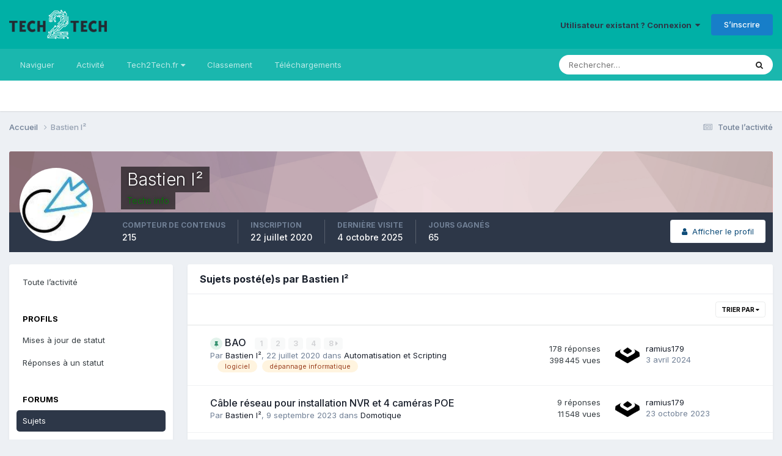

--- FILE ---
content_type: text/html;charset=UTF-8
request_url: https://forum.tech2tech.fr/profile/4502-bastien-i%C2%B2/content/?type=forums_topic&change_section=1
body_size: 14143
content:
<!DOCTYPE html>
<html lang="fr-FR" dir="ltr">
	<head>
		<meta charset="utf-8">
        
		<title>Contenu de Bastien I² - Le Forum des professionnels de l&#039;informatique</title>
		
			<script>
  (function(i,s,o,g,r,a,m){i['GoogleAnalyticsObject']=r;i[r]=i[r]||function(){
  (i[r].q=i[r].q||[]).push(arguments)},i[r].l=1*new Date();a=s.createElement(o),
  m=s.getElementsByTagName(o)[0];a.async=1;a.src=g;m.parentNode.insertBefore(a,m)
  })(window,document,'script','https://www.google-analytics.com/analytics.js','ga');

  ga('create', 'UA-34543340-1', 'auto');
  ga('send', 'pageview');

</script>
		
		
		
		

	<meta name="viewport" content="width=device-width, initial-scale=1">


	
	


	<meta name="twitter:card" content="summary" />


	
		<meta name="twitter:site" content="@tech2techfr" />
	


	
		
			
				<meta property="og:site_name" content="Le Forum des professionnels de l&#039;informatique">
			
		
	

	
		
			
				<meta property="og:locale" content="fr_FR">
			
		
	


	
		<link rel="canonical" href="https://forum.tech2tech.fr/profile/4502-bastien-i%C2%B2/content/?type=forums_topic" />
	

<link rel="alternate" type="application/rss+xml" title="RSS News" href="https://forum.tech2tech.fr/rss/1-rss-news.xml/" />



<link rel="manifest" href="https://forum.tech2tech.fr/manifest.webmanifest/">
<meta name="msapplication-config" content="https://forum.tech2tech.fr/browserconfig.xml/">
<meta name="msapplication-starturl" content="/">
<meta name="application-name" content="Le Forum des professionnels de l'informatique">
<meta name="apple-mobile-web-app-title" content="Le Forum des professionnels de l'informatique">

	<meta name="theme-color" content="#00b0a6">










<link rel="preload" href="//forum.tech2tech.fr/applications/core/interface/font/fontawesome-webfont.woff2?v=4.7.0" as="font" crossorigin="anonymous">
		


	<link rel="preconnect" href="https://fonts.googleapis.com">
	<link rel="preconnect" href="https://fonts.gstatic.com" crossorigin>
	
		<link href="https://fonts.googleapis.com/css2?family=Inter:wght@300;400;500;600;700&display=swap" rel="stylesheet">
	



	<link rel='stylesheet' href='https://forum.tech2tech.fr/uploads/css_built_1/341e4a57816af3ba440d891ca87450ff_framework.css?v=61a47093821716237114' media='all'>

	<link rel='stylesheet' href='https://forum.tech2tech.fr/uploads/css_built_1/05e81b71abe4f22d6eb8d1a929494829_responsive.css?v=61a47093821716237114' media='all'>

	<link rel='stylesheet' href='https://forum.tech2tech.fr/uploads/css_built_1/20446cf2d164adcc029377cb04d43d17_flags.css?v=61a47093821716237114' media='all'>

	<link rel='stylesheet' href='https://forum.tech2tech.fr/uploads/css_built_1/90eb5adf50a8c640f633d47fd7eb1778_core.css?v=61a47093821716237114' media='all'>

	<link rel='stylesheet' href='https://forum.tech2tech.fr/uploads/css_built_1/5a0da001ccc2200dc5625c3f3934497d_core_responsive.css?v=61a47093821716237114' media='all'>

	<link rel='stylesheet' href='https://forum.tech2tech.fr/uploads/css_built_1/ffdbd8340d5c38a97b780eeb2549bc3f_profiles.css?v=61a47093821716237114' media='all'>

	<link rel='stylesheet' href='https://forum.tech2tech.fr/uploads/css_built_1/f2ef08fd7eaff94a9763df0d2e2aaa1f_streams.css?v=61a47093821716237114' media='all'>

	<link rel='stylesheet' href='https://forum.tech2tech.fr/uploads/css_built_1/9be4fe0d9dd3ee2160f368f53374cd3f_leaderboard.css?v=61a47093821716237114' media='all'>

	<link rel='stylesheet' href='https://forum.tech2tech.fr/uploads/css_built_1/125515e1b6f230e3adf3a20c594b0cea_profiles_responsive.css?v=61a47093821716237114' media='all'>

	<link rel='stylesheet' href='https://forum.tech2tech.fr/uploads/css_built_1/62e269ced0fdab7e30e026f1d30ae516_forums.css?v=61a47093821716237114' media='all'>

	<link rel='stylesheet' href='https://forum.tech2tech.fr/uploads/css_built_1/76e62c573090645fb99a15a363d8620e_forums_responsive.css?v=61a47093821716237114' media='all'>





<link rel='stylesheet' href='https://forum.tech2tech.fr/uploads/css_built_1/258adbb6e4f3e83cd3b355f84e3fa002_custom.css?v=61a47093821716237114' media='all'>




		
		

	
	<link rel='shortcut icon' href='https://forum.tech2tech.fr/uploads/monthly_2017_10/favicon.ico.1807bc4b03d1a5ef7e3a52fb9bc93386.ico' type="image/x-icon">

	</head>
	<body class='ipsApp ipsApp_front ipsJS_none ipsClearfix' data-controller='core.front.core.app' data-message="" data-pageApp='core' data-pageLocation='front' data-pageModule='members' data-pageController='profile' data-pageID='4502'  >
		
        

        

		<a href='#ipsLayout_mainArea' class='ipsHide' title='Aller au contenu principal de cette page' accesskey='m'>Aller au contenu</a>
		





		<div id='ipsLayout_header' class='ipsClearfix'>
			<header>
				<div class='ipsLayout_container'>
					


<a href='https://forum.tech2tech.fr/' id='elLogo' accesskey='1'><img src="https://forum.tech2tech.fr/uploads/monthly_2017_10/aLogo-Color-BG-200.png.5944f55b81b5f59421d94be58b6dc3e1.png" alt='Le Forum des professionnels de l&#039;informatique'></a>

					
						

	<ul id='elUserNav' class='ipsList_inline cSignedOut ipsResponsive_showDesktop'>
		
        
		
        
        
            
            <li id='elSignInLink'>
                <a href='https://forum.tech2tech.fr/login/' data-ipsMenu-closeOnClick="false" data-ipsMenu id='elUserSignIn'>
                    Utilisateur existant ? Connexion &nbsp;<i class='fa fa-caret-down'></i>
                </a>
                
<div id='elUserSignIn_menu' class='ipsMenu ipsMenu_auto ipsHide'>
	<form accept-charset='utf-8' method='post' action='https://forum.tech2tech.fr/login/'>
		<input type="hidden" name="csrfKey" value="a9f9c32d15a943f6cefb27e7e739614f">
		<input type="hidden" name="ref" value="aHR0cHM6Ly9mb3J1bS50ZWNoMnRlY2guZnIvcHJvZmlsZS80NTAyLWJhc3RpZW4taSVDMiVCMi9jb250ZW50Lz90eXBlPWZvcnVtc190b3BpYyZjaGFuZ2Vfc2VjdGlvbj0x">
		<div data-role="loginForm">
			
			
			
				
<div class="ipsPad ipsForm ipsForm_vertical">
	<h4 class="ipsType_sectionHead">Connexion</h4>
	<br><br>
	<ul class='ipsList_reset'>
		<li class="ipsFieldRow ipsFieldRow_noLabel ipsFieldRow_fullWidth">
			
			
				<input type="email" placeholder="Adresse de courriel" name="auth" autocomplete="email">
			
		</li>
		<li class="ipsFieldRow ipsFieldRow_noLabel ipsFieldRow_fullWidth">
			<input type="password" placeholder="Mot de passe" name="password" autocomplete="current-password">
		</li>
		<li class="ipsFieldRow ipsFieldRow_checkbox ipsClearfix">
			<span class="ipsCustomInput">
				<input type="checkbox" name="remember_me" id="remember_me_checkbox" value="1" checked aria-checked="true">
				<span></span>
			</span>
			<div class="ipsFieldRow_content">
				<label class="ipsFieldRow_label" for="remember_me_checkbox">Se souvenir de moi</label>
				<span class="ipsFieldRow_desc">Non recommandé sur les ordinateurs partagés</span>
			</div>
		</li>
		<li class="ipsFieldRow ipsFieldRow_fullWidth">
			<button type="submit" name="_processLogin" value="usernamepassword" class="ipsButton ipsButton_primary ipsButton_small" id="elSignIn_submit">Connexion</button>
			
				<p class="ipsType_right ipsType_small">
					
						<a href='https://forum.tech2tech.fr/lostpassword/' data-ipsDialog data-ipsDialog-title='Mot de passe oublié ?'>
					
					Mot de passe oublié ?</a>
				</p>
			
		</li>
	</ul>
</div>
			
		</div>
	</form>
</div>
            </li>
            
        
		
			<li>
				
					<a href='https://forum.tech2tech.fr/register/'  id='elRegisterButton' class='ipsButton ipsButton_normal ipsButton_primary'>S’inscrire</a>
				
			</li>
		
	</ul>

						
<ul class='ipsMobileHamburger ipsList_reset ipsResponsive_hideDesktop'>
	<li data-ipsDrawer data-ipsDrawer-drawerElem='#elMobileDrawer'>
		<a href='#' >
			
			
				
			
			
			
			<i class='fa fa-navicon'></i>
		</a>
	</li>
</ul>
					
				</div>
			</header>
			

	<nav data-controller='core.front.core.navBar' class=' ipsResponsive_showDesktop'>
		<div class='ipsNavBar_primary ipsLayout_container '>
			<ul data-role="primaryNavBar" class='ipsClearfix'>
				


	
		
		
		<li  id='elNavSecondary_1' data-role="navBarItem" data-navApp="core" data-navExt="CustomItem">
			
			
				<a href="https://forum.tech2tech.fr"  data-navItem-id="1" >
					Naviguer<span class='ipsNavBar_active__identifier'></span>
				</a>
			
			
				<ul class='ipsNavBar_secondary ipsHide' data-role='secondaryNavBar'>
					


	
		
		
		<li  id='elNavSecondary_3' data-role="navBarItem" data-navApp="forums" data-navExt="Forums">
			
			
				<a href="https://forum.tech2tech.fr"  data-navItem-id="3" >
					Forums<span class='ipsNavBar_active__identifier'></span>
				</a>
			
			
		</li>
	
	

	
		
		
		<li  id='elNavSecondary_5' data-role="navBarItem" data-navApp="core" data-navExt="Guidelines">
			
			
				<a href="https://forum.tech2tech.fr/guidelines/"  data-navItem-id="5" >
					Règles<span class='ipsNavBar_active__identifier'></span>
				</a>
			
			
		</li>
	
	

	
		
		
		<li  id='elNavSecondary_6' data-role="navBarItem" data-navApp="core" data-navExt="StaffDirectory">
			
			
				<a href="https://forum.tech2tech.fr/staff/"  data-navItem-id="6" >
					Équipe<span class='ipsNavBar_active__identifier'></span>
				</a>
			
			
		</li>
	
	

	
		
		
		<li  id='elNavSecondary_7' data-role="navBarItem" data-navApp="core" data-navExt="OnlineUsers">
			
			
				<a href="https://forum.tech2tech.fr/online/"  data-navItem-id="7" >
					Utilisateurs en ligne<span class='ipsNavBar_active__identifier'></span>
				</a>
			
			
		</li>
	
	

					<li class='ipsHide' id='elNavigationMore_1' data-role='navMore'>
						<a href='#' data-ipsMenu data-ipsMenu-appendTo='#elNavigationMore_1' id='elNavigationMore_1_dropdown'>Plus <i class='fa fa-caret-down'></i></a>
						<ul class='ipsHide ipsMenu ipsMenu_auto' id='elNavigationMore_1_dropdown_menu' data-role='moreDropdown'></ul>
					</li>
				</ul>
			
		</li>
	
	

	
		
		
		<li  id='elNavSecondary_2' data-role="navBarItem" data-navApp="core" data-navExt="CustomItem">
			
			
				<a href="https://forum.tech2tech.fr/discover/"  data-navItem-id="2" >
					Activité<span class='ipsNavBar_active__identifier'></span>
				</a>
			
			
				<ul class='ipsNavBar_secondary ipsHide' data-role='secondaryNavBar'>
					


	
		
		
		<li  id='elNavSecondary_8' data-role="navBarItem" data-navApp="core" data-navExt="AllActivity">
			
			
				<a href="https://forum.tech2tech.fr/discover/"  data-navItem-id="8" >
					Toute l’activité<span class='ipsNavBar_active__identifier'></span>
				</a>
			
			
		</li>
	
	

	
		
		
		<li  id='elNavSecondary_9' data-role="navBarItem" data-navApp="core" data-navExt="YourActivityStreams">
			
			
				<a href="#"  data-navItem-id="9" >
					Flux de mon activité<span class='ipsNavBar_active__identifier'></span>
				</a>
			
			
		</li>
	
	

	
		
		
		<li  id='elNavSecondary_10' data-role="navBarItem" data-navApp="core" data-navExt="YourActivityStreamsItem">
			
			
				<a href="https://forum.tech2tech.fr/discover/unread/"  data-navItem-id="10" >
					Contenu non lu<span class='ipsNavBar_active__identifier'></span>
				</a>
			
			
		</li>
	
	

	
		
		
		<li  id='elNavSecondary_11' data-role="navBarItem" data-navApp="core" data-navExt="YourActivityStreamsItem">
			
			
				<a href="https://forum.tech2tech.fr/discover/content-started/"  data-navItem-id="11" >
					Contenu que j’ai commencé<span class='ipsNavBar_active__identifier'></span>
				</a>
			
			
		</li>
	
	

	
		
		
		<li  id='elNavSecondary_12' data-role="navBarItem" data-navApp="core" data-navExt="Search">
			
			
				<a href="https://forum.tech2tech.fr/search/"  data-navItem-id="12" >
					Rechercher<span class='ipsNavBar_active__identifier'></span>
				</a>
			
			
		</li>
	
	

					<li class='ipsHide' id='elNavigationMore_2' data-role='navMore'>
						<a href='#' data-ipsMenu data-ipsMenu-appendTo='#elNavigationMore_2' id='elNavigationMore_2_dropdown'>Plus <i class='fa fa-caret-down'></i></a>
						<ul class='ipsHide ipsMenu ipsMenu_auto' id='elNavigationMore_2_dropdown_menu' data-role='moreDropdown'></ul>
					</li>
				</ul>
			
		</li>
	
	

	
		
		
		<li  id='elNavSecondary_13' data-role="navBarItem" data-navApp="core" data-navExt="Menu">
			
			
				<a href="#" id="elNavigation_13" data-ipsMenu data-ipsMenu-appendTo='#elNavSecondary_13' data-ipsMenu-activeClass='ipsNavActive_menu' data-navItem-id="13" >
					Tech2Tech.fr <i class="fa fa-caret-down"></i><span class='ipsNavBar_active__identifier'></span>
				</a>
				<ul id="elNavigation_13_menu" class="ipsMenu ipsMenu_auto ipsHide">
					

	
		
			<li class='ipsMenu_item' >
				<a href='https://www.tech2tech.fr/' >
					tech2tech.fr - Le blog
				</a>
			</li>
		
	

	
		
			<li class='ipsMenu_item' >
				<a href='https://upload.tech2tech.fr' >
					Partager des images
				</a>
			</li>
		
	

	

	
		
			<li class='ipsMenu_item' >
				<a href='http://annuaire.tech2tech.fr/' >
					L'annuaire des techs
				</a>
			</li>
		
	

	
		
			<li class='ipsMenu_item' >
				<a href='http://emploi.tech2tech.fr/' >
					Offres d'emploi
				</a>
			</li>
		
	

				</ul>
			
			
		</li>
	
	

	
		
		
		<li  id='elNavSecondary_15' data-role="navBarItem" data-navApp="core" data-navExt="Leaderboard">
			
			
				<a href="https://forum.tech2tech.fr/leaderboard/"  data-navItem-id="15" >
					Classement<span class='ipsNavBar_active__identifier'></span>
				</a>
			
			
		</li>
	
	

	
	

	
	

	
		
		
		<li  id='elNavSecondary_21' data-role="navBarItem" data-navApp="downloads" data-navExt="Downloads">
			
			
				<a href="https://forum.tech2tech.fr/files/"  data-navItem-id="21" >
					Téléchargements<span class='ipsNavBar_active__identifier'></span>
				</a>
			
			
		</li>
	
	

				<li class='ipsHide' id='elNavigationMore' data-role='navMore'>
					<a href='#' data-ipsMenu data-ipsMenu-appendTo='#elNavigationMore' id='elNavigationMore_dropdown'>Plus</a>
					<ul class='ipsNavBar_secondary ipsHide' data-role='secondaryNavBar'>
						<li class='ipsHide' id='elNavigationMore_more' data-role='navMore'>
							<a href='#' data-ipsMenu data-ipsMenu-appendTo='#elNavigationMore_more' id='elNavigationMore_more_dropdown'>Plus <i class='fa fa-caret-down'></i></a>
							<ul class='ipsHide ipsMenu ipsMenu_auto' id='elNavigationMore_more_dropdown_menu' data-role='moreDropdown'></ul>
						</li>
					</ul>
				</li>
			</ul>
			

	<div id="elSearchWrapper">
		<div id='elSearch' data-controller="core.front.core.quickSearch">
			<form accept-charset='utf-8' action='//forum.tech2tech.fr/search/?do=quicksearch' method='post'>
                <input type='search' id='elSearchField' placeholder='Rechercher…' name='q' autocomplete='off' aria-label='Rechercher'>
                <details class='cSearchFilter'>
                    <summary class='cSearchFilter__text'></summary>
                    <ul class='cSearchFilter__menu'>
                        
                        <li><label><input type="radio" name="type" value="all" ><span class='cSearchFilter__menuText'>N’importe où</span></label></li>
                        
                        
                            <li><label><input type="radio" name="type" value="core_statuses_status" checked><span class='cSearchFilter__menuText'>Mises à jour de statut</span></label></li>
                        
                            <li><label><input type="radio" name="type" value="forums_topic"><span class='cSearchFilter__menuText'>Sujets</span></label></li>
                        
                            <li><label><input type="radio" name="type" value="downloads_file"><span class='cSearchFilter__menuText'>Fichiers</span></label></li>
                        
                            <li><label><input type="radio" name="type" value="core_members"><span class='cSearchFilter__menuText'>Membres</span></label></li>
                        
                    </ul>
                </details>
				<button class='cSearchSubmit' type="submit" aria-label='Rechercher'><i class="fa fa-search"></i></button>
			</form>
		</div>
	</div>

		</div>
	</nav>

			
<ul id='elMobileNav' class='ipsResponsive_hideDesktop' data-controller='core.front.core.mobileNav'>
	
		
			<li id='elMobileBreadcrumb'>
				<a href='https://forum.tech2tech.fr/'>
					<span>Accueil</span>
				</a>
			</li>
		
	
	
	
	<li >
		<a data-action="defaultStream" href='https://forum.tech2tech.fr/discover/'><i class="fa fa-newspaper-o" aria-hidden="true"></i></a>
	</li>

	

	
		<li class='ipsJS_show'>
			<a href='https://forum.tech2tech.fr/search/'><i class='fa fa-search'></i></a>
		</li>
	
</ul>
		</div>
		<main id='ipsLayout_body' class='ipsLayout_container'>
			<div id='ipsLayout_contentArea'>
				<div id='ipsLayout_contentWrapper'>
					
<nav class='ipsBreadcrumb ipsBreadcrumb_top ipsFaded_withHover'>
	

	<ul class='ipsList_inline ipsPos_right'>
		
		<li >
			<a data-action="defaultStream" class='ipsType_light '  href='https://forum.tech2tech.fr/discover/'><i class="fa fa-newspaper-o" aria-hidden="true"></i> <span>Toute l’activité</span></a>
		</li>
		
	</ul>

	<ul data-role="breadcrumbList">
		<li>
			<a title="Accueil" href='https://forum.tech2tech.fr/'>
				<span>Accueil <i class='fa fa-angle-right'></i></span>
			</a>
		</li>
		
		
			<li>
				
					<a href='https://forum.tech2tech.fr/profile/4502-bastien-i%C2%B2/'>
						<span>Bastien I² </span>
					</a>
				
			</li>
		
	</ul>
</nav>
					
					<div id='ipsLayout_mainArea'>
						
						
						
						

	




						


<div data-controller='core.front.profile.main' id='elProfileUserContent'>
	

<header data-role="profileHeader">
    <div class="ipsPageHead_special cProfileHeaderMinimal" id="elProfileHeader" data-controller="core.global.core.coverPhoto" data-url="https://forum.tech2tech.fr/profile/4502-bastien-i%C2%B2/?csrfKey=a9f9c32d15a943f6cefb27e7e739614f" data-coveroffset="0">
        
        <div class="ipsCoverPhoto_container" style="background-color: hsl(347, 100%, 80% )">
            <img src="https://forum.tech2tech.fr/uploads/set_resources_1/84c1e40ea0e759e3f1505eb1788ddf3c_pattern.png" class="ipsCoverPhoto_photo" data-action="toggleCoverPhoto" alt="">
        </div>
        
        
        <div class="ipsColumns ipsColumns_collapsePhone" data-hideoncoveredit>
            <div class="ipsColumn ipsColumn_fixed ipsColumn_narrow ipsPos_center" id="elProfilePhoto">
                
                <a href="https://forum.tech2tech.fr/uploads/monthly_2022_07/fleche22.jpg.d9989d0fbb626af1435ce1b3973375b2.jpg" data-ipslightbox class="ipsUserPhoto ipsUserPhoto_xlarge">
                    <img src="https://forum.tech2tech.fr/uploads/monthly_2022_07/fleche22.thumb.jpg.cffa774269427c7b288f7b2c122331c8.jpg" alt="">
                </a>
                
                
            </div>
            <div class="ipsColumn ipsColumn_fluid">
                <div class="ipsPos_left ipsPad cProfileHeader_name ipsType_normal">
                    <h1 class="ipsType_reset ipsPageHead_barText">
                        Bastien I²

                        
                        
                    </h1>
                    <span>
						<span class="ipsPageHead_barText"><span style='color:green;'>Techs info</span></span>
					</span>
                </div>
                
                <ul class="ipsList_inline ipsPad ipsResponsive_hidePhone ipsResponsive_block ipsPos_left">
                    
                    <li>

<div data-followApp='core' data-followArea='member' data-followID='4502'  data-controller='core.front.core.followButton'>
	
		

	
</div></li>
                    
                    
                </ul>
                
            </div>
        </div>
    </div>

    <div class="ipsGrid ipsAreaBackground ipsPad ipsResponsive_showPhone ipsResponsive_block">
        
        
        

        
        
        <div data-role="switchView" class="ipsGrid_span12">
            <div data-action="goToProfile" data-type="phone" class="">
                <a href="https://forum.tech2tech.fr/profile/4502-bastien-i%C2%B2/" class="ipsButton ipsButton_veryLight ipsButton_small ipsButton_fullWidth" title="Profil de Bastien I²"><i class="fa fa-user"></i></a>
            </div>
            <div data-action="browseContent" data-type="phone" class="ipsHide">
                <a href="https://forum.tech2tech.fr/profile/4502-bastien-i%C2%B2/content/" rel="nofollow" class="ipsButton ipsButton_veryLight ipsButton_small ipsButton_fullWidth" title="Contenu de Bastien I²"><i class="fa fa-newspaper-o"></i></a>
            </div>
        </div>
    </div>

    <div id="elProfileStats" class="ipsClearfix sm:ipsPadding ipsResponsive_pull">
        <div data-role="switchView" class="ipsResponsive_hidePhone ipsPos_right">
            <a href="https://forum.tech2tech.fr/profile/4502-bastien-i%C2%B2/" class="ipsButton ipsButton_veryLight ipsButton_small ipsPos_right " data-action="goToProfile" data-type="full" title="Profil de Bastien I²"><i class="fa fa-user"></i> <span class="ipsResponsive_showDesktop ipsResponsive_inline"> Afficher le profil</span></a>
            <a href="https://forum.tech2tech.fr/profile/4502-bastien-i%C2%B2/content/" rel="nofollow" class="ipsButton ipsButton_veryLight ipsButton_small ipsPos_right ipsHide" data-action="browseContent" data-type="full" title="Contenu de Bastien I²"><i class="fa fa-newspaper-o"></i> <span class="ipsResponsive_showDesktop ipsResponsive_inline"> Afficher son activité</span></a>
        </div>
        <ul class="ipsList_reset ipsFlex ipsFlex-ai:center ipsFlex-fw:wrap ipsPos_left ipsResponsive_noFloat">
            <li>
                <h4 class="ipsType_minorHeading">Compteur de contenus</h4>
                215
            </li>
            <li>
                <h4 class="ipsType_minorHeading">Inscription</h4>
                <time datetime='2020-07-22T08:58:36Z' title='22/07/2020 08:58' data-short='5 a'>22 juillet 2020</time>
            </li>
            
            <li>
                <h4 class="ipsType_minorHeading">Dernière visite</h4>
                <span>
					
                    <time datetime='2025-10-04T15:53:21Z' title='04/10/2025 15:53' data-short='4 oct.'>4 octobre 2025</time>
				</span>
            </li>
            
            
            <li>
                <h4 class="ipsType_minorHeading">Jours gagnés</h4>
                <span data-ipstooltip title="Nombre total de fois où Bastien I² a eu le plus de contenu aimé sur une journée">65</span>
            </li>
            
        </ul>
    </div>
</header>

	<div data-role="profileContent" class='ipsSpacer_top'>

		<div class="ipsColumns ipsColumns_collapsePhone">
			<div class="ipsColumn ipsColumn_wide">
				<div class='ipsPadding:half ipsBox'>
					<div class="ipsSideMenu" data-ipsTabBar data-ipsTabBar-contentArea='#elUserContent' data-ipsTabBar-itemselector=".ipsSideMenu_item" data-ipsTabBar-activeClass="ipsSideMenu_itemActive" data-ipsSideMenu>
						<h3 class="ipsSideMenu_mainTitle ipsAreaBackground_light ipsType_medium">
							<a href="#user_content" class="ipsPad_double" data-action="openSideMenu"><i class="fa fa-bars"></i> &nbsp;Type de contenu&nbsp;<i class="fa fa-caret-down"></i></a>
						</h3>
						<div>
							<ul class="ipsSideMenu_list">
								<li><a href="https://forum.tech2tech.fr/profile/4502-bastien-i%C2%B2/content/?change_section=1" class="ipsSideMenu_item ">Toute l’activité</a></li>
							</ul>
							
								<h4 class='ipsSideMenu_subTitle'>Profils</h4>
								<ul class="ipsSideMenu_list">
									
										<li><a href="https://forum.tech2tech.fr/profile/4502-bastien-i%C2%B2/content/?type=core_statuses_status&amp;change_section=1" class="ipsSideMenu_item ">Mises à jour de statut</a></li>
									
										<li><a href="https://forum.tech2tech.fr/profile/4502-bastien-i%C2%B2/content/?type=core_statuses_reply&amp;change_section=1" class="ipsSideMenu_item ">Réponses à un statut</a></li>
									
								</ul>
							
								<h4 class='ipsSideMenu_subTitle'>Forums</h4>
								<ul class="ipsSideMenu_list">
									
										<li><a href="https://forum.tech2tech.fr/profile/4502-bastien-i%C2%B2/content/?type=forums_topic&amp;change_section=1" class="ipsSideMenu_item ipsSideMenu_itemActive">Sujets</a></li>
									
										<li><a href="https://forum.tech2tech.fr/profile/4502-bastien-i%C2%B2/content/?type=forums_topic_post&amp;change_section=1" class="ipsSideMenu_item ">Messages</a></li>
									
								</ul>
							
								<h4 class='ipsSideMenu_subTitle'>Téléchargements</h4>
								<ul class="ipsSideMenu_list">
									
										<li><a href="https://forum.tech2tech.fr/profile/4502-bastien-i%C2%B2/content/?type=downloads_file&amp;change_section=1" class="ipsSideMenu_item ">Fichiers</a></li>
									
										<li><a href="https://forum.tech2tech.fr/profile/4502-bastien-i%C2%B2/content/?type=downloads_file_comment&amp;change_section=1" class="ipsSideMenu_item ">Commentaires du fichier</a></li>
									
										<li><a href="https://forum.tech2tech.fr/profile/4502-bastien-i%C2%B2/content/?type=downloads_file_review&amp;change_section=1" class="ipsSideMenu_item ">Avis du fichier</a></li>
									
								</ul>
							
						</div>			
					</div>
				</div>
			</div>
			<div class="ipsColumn ipsColumn_fluid" id='elUserContent'>
				
<div class='ipsBox'>
	<h2 class='ipsType_sectionTitle ipsType_reset'>Sujets posté(e)s par Bastien I²</h2>
	
<div data-baseurl='https://forum.tech2tech.fr/profile/4502-bastien-i%C2%B2/content/?type=forums_topic' data-resort='listResort' data-controller='core.global.core.table'   data-tableID='c06834c6e8700e66b90a0465a0f4945a'>
	

	
	<div class="ipsButtonBar ipsPad_half ipsClearfix ipsClear">
		

		<ul class="ipsButtonRow ipsPos_right ipsClearfix">
			
				<li>
					
					<a href="#elSortByMenu_menu" id="elSortByMenu_ae7d6b0fff85d9a145e11ed88a51a651" data-role="sortButton" data-ipsMenu data-ipsMenu-activeClass="ipsButtonRow_active" data-ipsMenu-selectable="radio">Trier par <i class="fa fa-caret-down"></i></a>
					<ul class="ipsMenu ipsMenu_auto ipsMenu_withStem ipsMenu_selectable ipsHide" id="elSortByMenu_ae7d6b0fff85d9a145e11ed88a51a651_menu">
							
							
								<li class="ipsMenu_item ipsMenu_itemChecked" data-ipsMenuValue="last_post" data-sortDirection='desc'><a href="https://forum.tech2tech.fr/profile/4502-bastien-i%C2%B2/content/?type=forums_topic&amp;sortby=last_post&amp;sortdirection=desc" rel="nofollow">Récemment mis à jour</a></li>
							
								<li class="ipsMenu_item " data-ipsMenuValue="title" data-sortDirection='asc'><a href="https://forum.tech2tech.fr/profile/4502-bastien-i%C2%B2/content/?type=forums_topic&amp;sortby=title&amp;sortdirection=asc" rel="nofollow">Titre</a></li>
							
								<li class="ipsMenu_item " data-ipsMenuValue="start_date" data-sortDirection='desc'><a href="https://forum.tech2tech.fr/profile/4502-bastien-i%C2%B2/content/?type=forums_topic&amp;sortby=start_date&amp;sortdirection=desc" rel="nofollow">Date de création</a></li>
							
								<li class="ipsMenu_item " data-ipsMenuValue="posts" data-sortDirection='desc'><a href="https://forum.tech2tech.fr/profile/4502-bastien-i%C2%B2/content/?type=forums_topic&amp;sortby=posts&amp;sortdirection=desc" rel="nofollow">Nombre de commentaires</a></li>
							
								<li class="ipsMenu_item " data-ipsMenuValue="views" data-sortDirection='desc'><a href="https://forum.tech2tech.fr/profile/4502-bastien-i%C2%B2/content/?type=forums_topic&amp;sortby=views&amp;sortdirection=desc" rel="nofollow">Nombre de visualisations</a></li>
							
						
					</ul>
					
				</li>
			
			
		</ul>

		<div data-role="tablePagination" class='ipsHide'>
			


		</div>
	</div>
	

	
		
			<ol class='ipsDataList ipsClear cProfileContent ' id='elTable_ae7d6b0fff85d9a145e11ed88a51a651' data-role="tableRows">
				

	
		


<li class="ipsDataItem ipsDataItem_responsivePhoto   ">
	
		
			
				<div class='ipsDataItem_icon ipsPos_top'>&nbsp;</div>
			
		
	
	<div class='ipsDataItem_main'>
		<h4 class='ipsDataItem_title ipsContained_container'>
			
											
				
					<span><span class="ipsBadge ipsBadge_icon ipsBadge_small ipsBadge_positive" data-ipsTooltip title='Épinglé'><i class='fa fa-thumb-tack'></i></span></span>
				
				
				
			
			
			
			<span class='ipsType_break ipsContained'>
				<a href='https://forum.tech2tech.fr/topic/6208-bao/' data-ipsHover data-ipsHover-target='https://forum.tech2tech.fr/topic/6208-bao/?preview=1' data-ipsHover-timeout='1.5' >
					
					BAO
				</a>
			</span>
			
				

	<span class='ipsPagination ipsPagination_mini' id='elPagination_608a14a367ef67ea4ffda04c218054d1'>
		
			<span class='ipsPagination_page'><a href='https://forum.tech2tech.fr/topic/6208-bao/#comments' data-ipsTooltip title='Aller sur la page 1'>1</a></span>
		
			<span class='ipsPagination_page'><a href='https://forum.tech2tech.fr/topic/6208-bao/page/2/#comments' data-ipsTooltip title='Aller sur la page 2'>2</a></span>
		
			<span class='ipsPagination_page'><a href='https://forum.tech2tech.fr/topic/6208-bao/page/3/#comments' data-ipsTooltip title='Aller sur la page 3'>3</a></span>
		
			<span class='ipsPagination_page'><a href='https://forum.tech2tech.fr/topic/6208-bao/page/4/#comments' data-ipsTooltip title='Aller sur la page 4'>4</a></span>
		
		
			<span class='ipsPagination_last'><a href='https://forum.tech2tech.fr/topic/6208-bao/page/8/#comments' data-ipsTooltip title='Dernière page'>8 <i class='fa fa-caret-right'></i></a></span>
		
	</span>

			
		</h4>
		
		<p class='ipsType_reset ipsType_medium ipsType_light'>
			Par 


<a href='https://forum.tech2tech.fr/profile/4502-bastien-i%C2%B2/' rel="nofollow" data-ipsHover data-ipsHover-width='370' data-ipsHover-target='https://forum.tech2tech.fr/profile/4502-bastien-i%C2%B2/?do=hovercard&amp;referrer=https%253A%252F%252Fforum.tech2tech.fr%252Fprofile%252F4502-bastien-i%2525C2%2525B2%252Fcontent%252F%253Ftype%253Dforums_topic%2526change_section%253D1' title="Aller sur le profil de Bastien I²" class="ipsType_break">Bastien I²</a>,  <time datetime='2020-07-22T09:56:15Z' title='22/07/2020 09:56' data-short='5 a'>22 juillet 2020</time>
			
				dans <a href="https://forum.tech2tech.fr/forum/41-automatisation-et-scripting/">Automatisation et Scripting</a>
			
		</p>
		<ul class='ipsList_inline ipsClearfix ipsType_light'>
			
		</ul>
		
			&nbsp;&nbsp;
			


	
		<ul class='ipsTags ipsTags_inline ipsList_inline ipsResponsive_hidePhone ipsGap:1 ipsGap_row:0'>
			
				
					
						

<li >
	
	<a href="https://forum.tech2tech.fr/tags/logiciel/" class='ipsTag' title="Trouver d’autres contenus étiquetés avec « logiciel »" rel="tag" data-tag-label="logiciel"><span>logiciel</span></a>
	
</li>
					
				
					
						

<li >
	
	<a href="https://forum.tech2tech.fr/tags/d%C3%A9pannage%20informatique/" class='ipsTag' title="Trouver d’autres contenus étiquetés avec « dépannage informatique »" rel="tag" data-tag-label="dépannage informatique"><span>dépannage informatique</span></a>
	
</li>
					
				
			
			
		</ul>
	

		
	</div>
	<ul class='ipsDataItem_stats'>
		
			
				<li >
					<span class='ipsDataItem_stats_number'>178</span>
					<span class='ipsDataItem_stats_type'> réponses</span>
				</li>
			
				<li >
					<span class='ipsDataItem_stats_number'>398 445</span>
					<span class='ipsDataItem_stats_type'> vues</span>
				</li>
			
		
	</ul>
	<ul class='ipsDataItem_lastPoster ipsDataItem_withPhoto'>
		<li>
			
				


	<a href="https://forum.tech2tech.fr/profile/531-ramius179/" rel="nofollow" data-ipsHover data-ipsHover-width="370" data-ipsHover-target="https://forum.tech2tech.fr/profile/531-ramius179/?do=hovercard" class="ipsUserPhoto ipsUserPhoto_tiny" title="Aller sur le profil de ramius179">
		<img src='https://forum.tech2tech.fr/uploads/monthly_2023_04/ramius2.thumb.png.43835b12181fda214964f943a0dd2fea.png' alt='ramius179' loading="lazy">
	</a>

			
		</li>
		<li>
			
				


<a href='https://forum.tech2tech.fr/profile/531-ramius179/' rel="nofollow" data-ipsHover data-ipsHover-width='370' data-ipsHover-target='https://forum.tech2tech.fr/profile/531-ramius179/?do=hovercard&amp;referrer=https%253A%252F%252Fforum.tech2tech.fr%252Fprofile%252F4502-bastien-i%2525C2%2525B2%252Fcontent%252F%253Ftype%253Dforums_topic%2526change_section%253D1' title="Aller sur le profil de ramius179" class="ipsType_break">ramius179</a>
			
		</li>
		<li class="ipsType_light">
			<a href='https://forum.tech2tech.fr/topic/6208-bao/' title='Go to last post' class='ipsType_blendLinks'>
				<time datetime='2024-04-03T07:33:42Z' title='03/04/2024 07:33' data-short='1 a'>3 avril 2024</time>
			</a>
		</li>
	</ul>
	
</li>
	
		


<li class="ipsDataItem ipsDataItem_responsivePhoto   ">
	
		
			
				<div class='ipsDataItem_icon ipsPos_top'>&nbsp;</div>
			
		
	
	<div class='ipsDataItem_main'>
		<h4 class='ipsDataItem_title ipsContained_container'>
			
			
			
			<span class='ipsType_break ipsContained'>
				<a href='https://forum.tech2tech.fr/topic/9366-c%C3%A2ble-r%C3%A9seau-pour-installation-nvr-et-4-cam%C3%A9ras-poe/' data-ipsHover data-ipsHover-target='https://forum.tech2tech.fr/topic/9366-c%C3%A2ble-r%C3%A9seau-pour-installation-nvr-et-4-cam%C3%A9ras-poe/?preview=1' data-ipsHover-timeout='1.5' >
					
					Câble réseau pour installation NVR et 4 caméras POE
				</a>
			</span>
			
		</h4>
		
		<p class='ipsType_reset ipsType_medium ipsType_light'>
			Par 


<a href='https://forum.tech2tech.fr/profile/4502-bastien-i%C2%B2/' rel="nofollow" data-ipsHover data-ipsHover-width='370' data-ipsHover-target='https://forum.tech2tech.fr/profile/4502-bastien-i%C2%B2/?do=hovercard&amp;referrer=https%253A%252F%252Fforum.tech2tech.fr%252Fprofile%252F4502-bastien-i%2525C2%2525B2%252Fcontent%252F%253Ftype%253Dforums_topic%2526change_section%253D1' title="Aller sur le profil de Bastien I²" class="ipsType_break">Bastien I²</a>,  <time datetime='2023-09-09T16:35:07Z' title='09/09/2023 16:35' data-short='2 a'>9 septembre 2023</time>
			
				dans <a href="https://forum.tech2tech.fr/forum/36-domotique/">Domotique</a>
			
		</p>
		<ul class='ipsList_inline ipsClearfix ipsType_light'>
			
		</ul>
		
	</div>
	<ul class='ipsDataItem_stats'>
		
			
				<li >
					<span class='ipsDataItem_stats_number'>9</span>
					<span class='ipsDataItem_stats_type'> réponses</span>
				</li>
			
				<li >
					<span class='ipsDataItem_stats_number'>11 548</span>
					<span class='ipsDataItem_stats_type'> vues</span>
				</li>
			
		
	</ul>
	<ul class='ipsDataItem_lastPoster ipsDataItem_withPhoto'>
		<li>
			
				


	<a href="https://forum.tech2tech.fr/profile/531-ramius179/" rel="nofollow" data-ipsHover data-ipsHover-width="370" data-ipsHover-target="https://forum.tech2tech.fr/profile/531-ramius179/?do=hovercard" class="ipsUserPhoto ipsUserPhoto_tiny" title="Aller sur le profil de ramius179">
		<img src='https://forum.tech2tech.fr/uploads/monthly_2023_04/ramius2.thumb.png.43835b12181fda214964f943a0dd2fea.png' alt='ramius179' loading="lazy">
	</a>

			
		</li>
		<li>
			
				


<a href='https://forum.tech2tech.fr/profile/531-ramius179/' rel="nofollow" data-ipsHover data-ipsHover-width='370' data-ipsHover-target='https://forum.tech2tech.fr/profile/531-ramius179/?do=hovercard&amp;referrer=https%253A%252F%252Fforum.tech2tech.fr%252Fprofile%252F4502-bastien-i%2525C2%2525B2%252Fcontent%252F%253Ftype%253Dforums_topic%2526change_section%253D1' title="Aller sur le profil de ramius179" class="ipsType_break">ramius179</a>
			
		</li>
		<li class="ipsType_light">
			<a href='https://forum.tech2tech.fr/topic/9366-c%C3%A2ble-r%C3%A9seau-pour-installation-nvr-et-4-cam%C3%A9ras-poe/' title='Go to last post' class='ipsType_blendLinks'>
				<time datetime='2023-10-23T08:43:42Z' title='23/10/2023 08:43' data-short='2 a'>23 octobre 2023</time>
			</a>
		</li>
	</ul>
	
</li>
	
		


<li class="ipsDataItem ipsDataItem_responsivePhoto   ">
	
		
			
				<div class='ipsDataItem_icon ipsPos_top'>&nbsp;</div>
			
		
	
	<div class='ipsDataItem_main'>
		<h4 class='ipsDataItem_title ipsContained_container'>
			
			
			
			<span class='ipsType_break ipsContained'>
				<a href='https://forum.tech2tech.fr/topic/9382-se-sortir-des-arnaques-au-support-technique/' data-ipsHover data-ipsHover-target='https://forum.tech2tech.fr/topic/9382-se-sortir-des-arnaques-au-support-technique/?preview=1' data-ipsHover-timeout='1.5' >
					
					Se sortir des &quot;Arnaques au support technique&quot;
				</a>
			</span>
			
		</h4>
		
		<p class='ipsType_reset ipsType_medium ipsType_light'>
			Par 


<a href='https://forum.tech2tech.fr/profile/4502-bastien-i%C2%B2/' rel="nofollow" data-ipsHover data-ipsHover-width='370' data-ipsHover-target='https://forum.tech2tech.fr/profile/4502-bastien-i%C2%B2/?do=hovercard&amp;referrer=https%253A%252F%252Fforum.tech2tech.fr%252Fprofile%252F4502-bastien-i%2525C2%2525B2%252Fcontent%252F%253Ftype%253Dforums_topic%2526change_section%253D1' title="Aller sur le profil de Bastien I²" class="ipsType_break">Bastien I²</a>,  <time datetime='2023-09-30T14:41:07Z' title='30/09/2023 14:41' data-short='2 a'>30 septembre 2023</time>
			
				dans <a href="https://forum.tech2tech.fr/forum/15-s%C3%A9curit%C3%A9-virus-et-trojans/">Sécurité, Virus et Trojans</a>
			
		</p>
		<ul class='ipsList_inline ipsClearfix ipsType_light'>
			
		</ul>
		
	</div>
	<ul class='ipsDataItem_stats'>
		
			
				<li >
					<span class='ipsDataItem_stats_number'>1</span>
					<span class='ipsDataItem_stats_type'> réponse</span>
				</li>
			
				<li >
					<span class='ipsDataItem_stats_number'>2 311</span>
					<span class='ipsDataItem_stats_type'> vues</span>
				</li>
			
		
	</ul>
	<ul class='ipsDataItem_lastPoster ipsDataItem_withPhoto'>
		<li>
			
				


	<a href="https://forum.tech2tech.fr/profile/3765-glazpc/" rel="nofollow" data-ipsHover data-ipsHover-width="370" data-ipsHover-target="https://forum.tech2tech.fr/profile/3765-glazpc/?do=hovercard" class="ipsUserPhoto ipsUserPhoto_tiny" title="Aller sur le profil de GlazPC">
		<img src='https://forum.tech2tech.fr/uploads/monthly_2019_08/1120642064_logofinalflatsanstexte1000pxavectete2b.thumb.png.212f86b58f8e0c34fb968f4306afe9a1.png' alt='GlazPC' loading="lazy">
	</a>

			
		</li>
		<li>
			
				


<a href='https://forum.tech2tech.fr/profile/3765-glazpc/' rel="nofollow" data-ipsHover data-ipsHover-width='370' data-ipsHover-target='https://forum.tech2tech.fr/profile/3765-glazpc/?do=hovercard&amp;referrer=https%253A%252F%252Fforum.tech2tech.fr%252Fprofile%252F4502-bastien-i%2525C2%2525B2%252Fcontent%252F%253Ftype%253Dforums_topic%2526change_section%253D1' title="Aller sur le profil de GlazPC" class="ipsType_break">GlazPC</a>
			
		</li>
		<li class="ipsType_light">
			<a href='https://forum.tech2tech.fr/topic/9382-se-sortir-des-arnaques-au-support-technique/' title='Go to last post' class='ipsType_blendLinks'>
				<time datetime='2023-09-30T16:20:48Z' title='30/09/2023 16:20' data-short='2 a'>30 septembre 2023</time>
			</a>
		</li>
	</ul>
	
</li>
	
		


<li class="ipsDataItem ipsDataItem_responsivePhoto   ">
	
		
			
				<div class='ipsDataItem_icon ipsPos_top'>&nbsp;</div>
			
		
	
	<div class='ipsDataItem_main'>
		<h4 class='ipsDataItem_title ipsContained_container'>
			
			
			
			<span class='ipsType_break ipsContained'>
				<a href='https://forum.tech2tech.fr/topic/9369-point-dacc%C3%A8s-wi-fi/' data-ipsHover data-ipsHover-target='https://forum.tech2tech.fr/topic/9369-point-dacc%C3%A8s-wi-fi/?preview=1' data-ipsHover-timeout='1.5' >
					
					Point d&#039;accès Wi-Fi
				</a>
			</span>
			
		</h4>
		
		<p class='ipsType_reset ipsType_medium ipsType_light'>
			Par 


<a href='https://forum.tech2tech.fr/profile/4502-bastien-i%C2%B2/' rel="nofollow" data-ipsHover data-ipsHover-width='370' data-ipsHover-target='https://forum.tech2tech.fr/profile/4502-bastien-i%C2%B2/?do=hovercard&amp;referrer=https%253A%252F%252Fforum.tech2tech.fr%252Fprofile%252F4502-bastien-i%2525C2%2525B2%252Fcontent%252F%253Ftype%253Dforums_topic%2526change_section%253D1' title="Aller sur le profil de Bastien I²" class="ipsType_break">Bastien I²</a>,  <time datetime='2023-09-12T12:29:58Z' title='12/09/2023 12:29' data-short='2 a'>12 septembre 2023</time>
			
				dans <a href="https://forum.tech2tech.fr/forum/16-r%C3%A9seaux/">Réseaux</a>
			
		</p>
		<ul class='ipsList_inline ipsClearfix ipsType_light'>
			
		</ul>
		
	</div>
	<ul class='ipsDataItem_stats'>
		
			
				<li >
					<span class='ipsDataItem_stats_number'>5</span>
					<span class='ipsDataItem_stats_type'> réponses</span>
				</li>
			
				<li >
					<span class='ipsDataItem_stats_number'>7 671</span>
					<span class='ipsDataItem_stats_type'> vues</span>
				</li>
			
		
	</ul>
	<ul class='ipsDataItem_lastPoster ipsDataItem_withPhoto'>
		<li>
			
				


	<a href="https://forum.tech2tech.fr/profile/1052-pyrithe/" rel="nofollow" data-ipsHover data-ipsHover-width="370" data-ipsHover-target="https://forum.tech2tech.fr/profile/1052-pyrithe/?do=hovercard" class="ipsUserPhoto ipsUserPhoto_tiny" title="Aller sur le profil de Pyrithe">
		<img src='https://forum.tech2tech.fr/uploads/profile/photo-1052.png' alt='Pyrithe' loading="lazy">
	</a>

			
		</li>
		<li>
			
				


<a href='https://forum.tech2tech.fr/profile/1052-pyrithe/' rel="nofollow" data-ipsHover data-ipsHover-width='370' data-ipsHover-target='https://forum.tech2tech.fr/profile/1052-pyrithe/?do=hovercard&amp;referrer=https%253A%252F%252Fforum.tech2tech.fr%252Fprofile%252F4502-bastien-i%2525C2%2525B2%252Fcontent%252F%253Ftype%253Dforums_topic%2526change_section%253D1' title="Aller sur le profil de Pyrithe" class="ipsType_break">Pyrithe</a>
			
		</li>
		<li class="ipsType_light">
			<a href='https://forum.tech2tech.fr/topic/9369-point-dacc%C3%A8s-wi-fi/' title='Go to last post' class='ipsType_blendLinks'>
				<time datetime='2023-09-19T19:14:43Z' title='19/09/2023 19:14' data-short='2 a'>19 septembre 2023</time>
			</a>
		</li>
	</ul>
	
</li>
	
		


<li class="ipsDataItem ipsDataItem_responsivePhoto   ">
	
		
			
				<div class='ipsDataItem_icon ipsPos_top'>&nbsp;</div>
			
		
	
	<div class='ipsDataItem_main'>
		<h4 class='ipsDataItem_title ipsContained_container'>
			
			
			
			<span class='ipsType_break ipsContained'>
				<a href='https://forum.tech2tech.fr/topic/7565-bao-remover/' data-ipsHover data-ipsHover-target='https://forum.tech2tech.fr/topic/7565-bao-remover/?preview=1' data-ipsHover-timeout='1.5' >
					
					BAO-Remover
				</a>
			</span>
			
		</h4>
		
		<p class='ipsType_reset ipsType_medium ipsType_light'>
			Par 


<a href='https://forum.tech2tech.fr/profile/4502-bastien-i%C2%B2/' rel="nofollow" data-ipsHover data-ipsHover-width='370' data-ipsHover-target='https://forum.tech2tech.fr/profile/4502-bastien-i%C2%B2/?do=hovercard&amp;referrer=https%253A%252F%252Fforum.tech2tech.fr%252Fprofile%252F4502-bastien-i%2525C2%2525B2%252Fcontent%252F%253Ftype%253Dforums_topic%2526change_section%253D1' title="Aller sur le profil de Bastien I²" class="ipsType_break">Bastien I²</a>,  <time datetime='2022-03-04T20:12:54Z' title='04/03/2022 20:12' data-short='3 a'>4 mars 2022</time>
			
				dans <a href="https://forum.tech2tech.fr/forum/41-automatisation-et-scripting/">Automatisation et Scripting</a>
			
		</p>
		<ul class='ipsList_inline ipsClearfix ipsType_light'>
			
		</ul>
		
	</div>
	<ul class='ipsDataItem_stats'>
		
			
				<li >
					<span class='ipsDataItem_stats_number'>6</span>
					<span class='ipsDataItem_stats_type'> réponses</span>
				</li>
			
				<li >
					<span class='ipsDataItem_stats_number'>5 538</span>
					<span class='ipsDataItem_stats_type'> vues</span>
				</li>
			
		
	</ul>
	<ul class='ipsDataItem_lastPoster ipsDataItem_withPhoto'>
		<li>
			
				


	<a href="https://forum.tech2tech.fr/profile/4502-bastien-i%C2%B2/" rel="nofollow" data-ipsHover data-ipsHover-width="370" data-ipsHover-target="https://forum.tech2tech.fr/profile/4502-bastien-i%C2%B2/?do=hovercard" class="ipsUserPhoto ipsUserPhoto_tiny" title="Aller sur le profil de Bastien I²">
		<img src='https://forum.tech2tech.fr/uploads/monthly_2022_07/fleche22.thumb.jpg.cffa774269427c7b288f7b2c122331c8.jpg' alt='Bastien I²' loading="lazy">
	</a>

			
		</li>
		<li>
			
				


<a href='https://forum.tech2tech.fr/profile/4502-bastien-i%C2%B2/' rel="nofollow" data-ipsHover data-ipsHover-width='370' data-ipsHover-target='https://forum.tech2tech.fr/profile/4502-bastien-i%C2%B2/?do=hovercard&amp;referrer=https%253A%252F%252Fforum.tech2tech.fr%252Fprofile%252F4502-bastien-i%2525C2%2525B2%252Fcontent%252F%253Ftype%253Dforums_topic%2526change_section%253D1' title="Aller sur le profil de Bastien I²" class="ipsType_break">Bastien I²</a>
			
		</li>
		<li class="ipsType_light">
			<a href='https://forum.tech2tech.fr/topic/7565-bao-remover/' title='Go to last post' class='ipsType_blendLinks'>
				<time datetime='2023-09-11T09:57:58Z' title='11/09/2023 09:57' data-short='2 a'>11 septembre 2023</time>
			</a>
		</li>
	</ul>
	
</li>
	
		


<li class="ipsDataItem ipsDataItem_responsivePhoto   ">
	
		
			
				<div class='ipsDataItem_icon ipsPos_top'>&nbsp;</div>
			
		
	
	<div class='ipsDataItem_main'>
		<h4 class='ipsDataItem_title ipsContained_container'>
			
			
			
			<span class='ipsType_break ipsContained'>
				<a href='https://forum.tech2tech.fr/topic/9367-logiciel-de-classement-et-logiciel-denregistrement-de-factures-dachat/' data-ipsHover data-ipsHover-target='https://forum.tech2tech.fr/topic/9367-logiciel-de-classement-et-logiciel-denregistrement-de-factures-dachat/?preview=1' data-ipsHover-timeout='1.5' >
					
					Logiciel de classement et logiciel d&#039;enregistrement de factures d&#039;achat
				</a>
			</span>
			
		</h4>
		
		<p class='ipsType_reset ipsType_medium ipsType_light'>
			Par 


<a href='https://forum.tech2tech.fr/profile/4502-bastien-i%C2%B2/' rel="nofollow" data-ipsHover data-ipsHover-width='370' data-ipsHover-target='https://forum.tech2tech.fr/profile/4502-bastien-i%C2%B2/?do=hovercard&amp;referrer=https%253A%252F%252Fforum.tech2tech.fr%252Fprofile%252F4502-bastien-i%2525C2%2525B2%252Fcontent%252F%253Ftype%253Dforums_topic%2526change_section%253D1' title="Aller sur le profil de Bastien I²" class="ipsType_break">Bastien I²</a>,  <time datetime='2023-09-09T22:50:06Z' title='09/09/2023 22:50' data-short='2 a'>9 septembre 2023</time>
			
				dans <a href="https://forum.tech2tech.fr/forum/41-automatisation-et-scripting/">Automatisation et Scripting</a>
			
		</p>
		<ul class='ipsList_inline ipsClearfix ipsType_light'>
			
		</ul>
		
	</div>
	<ul class='ipsDataItem_stats'>
		
			
				<li >
					<span class='ipsDataItem_stats_number'>2</span>
					<span class='ipsDataItem_stats_type'> réponses</span>
				</li>
			
				<li >
					<span class='ipsDataItem_stats_number'>2 472</span>
					<span class='ipsDataItem_stats_type'> vues</span>
				</li>
			
		
	</ul>
	<ul class='ipsDataItem_lastPoster ipsDataItem_withPhoto'>
		<li>
			
				


	<a href="https://forum.tech2tech.fr/profile/4502-bastien-i%C2%B2/" rel="nofollow" data-ipsHover data-ipsHover-width="370" data-ipsHover-target="https://forum.tech2tech.fr/profile/4502-bastien-i%C2%B2/?do=hovercard" class="ipsUserPhoto ipsUserPhoto_tiny" title="Aller sur le profil de Bastien I²">
		<img src='https://forum.tech2tech.fr/uploads/monthly_2022_07/fleche22.thumb.jpg.cffa774269427c7b288f7b2c122331c8.jpg' alt='Bastien I²' loading="lazy">
	</a>

			
		</li>
		<li>
			
				


<a href='https://forum.tech2tech.fr/profile/4502-bastien-i%C2%B2/' rel="nofollow" data-ipsHover data-ipsHover-width='370' data-ipsHover-target='https://forum.tech2tech.fr/profile/4502-bastien-i%C2%B2/?do=hovercard&amp;referrer=https%253A%252F%252Fforum.tech2tech.fr%252Fprofile%252F4502-bastien-i%2525C2%2525B2%252Fcontent%252F%253Ftype%253Dforums_topic%2526change_section%253D1' title="Aller sur le profil de Bastien I²" class="ipsType_break">Bastien I²</a>
			
		</li>
		<li class="ipsType_light">
			<a href='https://forum.tech2tech.fr/topic/9367-logiciel-de-classement-et-logiciel-denregistrement-de-factures-dachat/' title='Go to last post' class='ipsType_blendLinks'>
				<time datetime='2023-09-10T10:24:51Z' title='10/09/2023 10:24' data-short='2 a'>10 septembre 2023</time>
			</a>
		</li>
	</ul>
	
</li>
	
		


<li class="ipsDataItem ipsDataItem_responsivePhoto   ">
	
		
			
				<div class='ipsDataItem_icon ipsPos_top'>&nbsp;</div>
			
		
	
	<div class='ipsDataItem_main'>
		<h4 class='ipsDataItem_title ipsContained_container'>
			
			
			
			<span class='ipsType_break ipsContained'>
				<a href='https://forum.tech2tech.fr/topic/6813-t%C3%AAte-dimpression-pour-hp-officejet-pro-8630/' data-ipsHover data-ipsHover-target='https://forum.tech2tech.fr/topic/6813-t%C3%AAte-dimpression-pour-hp-officejet-pro-8630/?preview=1' data-ipsHover-timeout='1.5' >
					
					Tête d&#039;impression pour HP OfficeJet Pro 8630
				</a>
			</span>
			
		</h4>
		
		<p class='ipsType_reset ipsType_medium ipsType_light'>
			Par 


<a href='https://forum.tech2tech.fr/profile/4502-bastien-i%C2%B2/' rel="nofollow" data-ipsHover data-ipsHover-width='370' data-ipsHover-target='https://forum.tech2tech.fr/profile/4502-bastien-i%C2%B2/?do=hovercard&amp;referrer=https%253A%252F%252Fforum.tech2tech.fr%252Fprofile%252F4502-bastien-i%2525C2%2525B2%252Fcontent%252F%253Ftype%253Dforums_topic%2526change_section%253D1' title="Aller sur le profil de Bastien I²" class="ipsType_break">Bastien I²</a>,  <time datetime='2021-03-18T19:56:30Z' title='18/03/2021 19:56' data-short='4 a'>18 mars 2021</time>
			
				dans <a href="https://forum.tech2tech.fr/forum/13-le-mat%C3%A9riel/">Le matériel</a>
			
		</p>
		<ul class='ipsList_inline ipsClearfix ipsType_light'>
			
		</ul>
		
	</div>
	<ul class='ipsDataItem_stats'>
		
			
				<li >
					<span class='ipsDataItem_stats_number'>5</span>
					<span class='ipsDataItem_stats_type'> réponses</span>
				</li>
			
				<li >
					<span class='ipsDataItem_stats_number'>3 797</span>
					<span class='ipsDataItem_stats_type'> vues</span>
				</li>
			
		
	</ul>
	<ul class='ipsDataItem_lastPoster ipsDataItem_withPhoto'>
		<li>
			
				


	<a href="https://forum.tech2tech.fr/profile/4711-jack-harper-tech-49/" rel="nofollow" data-ipsHover data-ipsHover-width="370" data-ipsHover-target="https://forum.tech2tech.fr/profile/4711-jack-harper-tech-49/?do=hovercard" class="ipsUserPhoto ipsUserPhoto_tiny" title="Aller sur le profil de Jack Harper - Tech-49">
		<img src='https://forum.tech2tech.fr/uploads/monthly_2020_11/7019416-tom-cruise-in-oblivion.thumb.jpg.732a10d8adea0938ba3985afeaccf861.jpg' alt='Jack Harper - Tech-49' loading="lazy">
	</a>

			
		</li>
		<li>
			
				


<a href='https://forum.tech2tech.fr/profile/4711-jack-harper-tech-49/' rel="nofollow" data-ipsHover data-ipsHover-width='370' data-ipsHover-target='https://forum.tech2tech.fr/profile/4711-jack-harper-tech-49/?do=hovercard&amp;referrer=https%253A%252F%252Fforum.tech2tech.fr%252Fprofile%252F4502-bastien-i%2525C2%2525B2%252Fcontent%252F%253Ftype%253Dforums_topic%2526change_section%253D1' title="Aller sur le profil de Jack Harper - Tech-49" class="ipsType_break">Jack Harper - Tech-49</a>
			
		</li>
		<li class="ipsType_light">
			<a href='https://forum.tech2tech.fr/topic/6813-t%C3%AAte-dimpression-pour-hp-officejet-pro-8630/' title='Go to last post' class='ipsType_blendLinks'>
				<time datetime='2021-04-10T13:18:15Z' title='10/04/2021 13:18' data-short='4 a'>10 avril 2021</time>
			</a>
		</li>
	</ul>
	
</li>
	
		


<li class="ipsDataItem ipsDataItem_responsivePhoto   ">
	
		
			
				<div class='ipsDataItem_icon ipsPos_top'>&nbsp;</div>
			
		
	
	<div class='ipsDataItem_main'>
		<h4 class='ipsDataItem_title ipsContained_container'>
			
			
			
			<span class='ipsType_break ipsContained'>
				<a href='https://forum.tech2tech.fr/topic/6870-d%C3%A9pannage-imprimantes/' data-ipsHover data-ipsHover-target='https://forum.tech2tech.fr/topic/6870-d%C3%A9pannage-imprimantes/?preview=1' data-ipsHover-timeout='1.5' >
					
					Dépannage imprimantes
				</a>
			</span>
			
		</h4>
		
		<p class='ipsType_reset ipsType_medium ipsType_light'>
			Par 


<a href='https://forum.tech2tech.fr/profile/4502-bastien-i%C2%B2/' rel="nofollow" data-ipsHover data-ipsHover-width='370' data-ipsHover-target='https://forum.tech2tech.fr/profile/4502-bastien-i%C2%B2/?do=hovercard&amp;referrer=https%253A%252F%252Fforum.tech2tech.fr%252Fprofile%252F4502-bastien-i%2525C2%2525B2%252Fcontent%252F%253Ftype%253Dforums_topic%2526change_section%253D1' title="Aller sur le profil de Bastien I²" class="ipsType_break">Bastien I²</a>,  <time datetime='2021-04-07T15:56:32Z' title='07/04/2021 15:56' data-short='4 a'>7 avril 2021</time>
			
				dans <a href="https://forum.tech2tech.fr/forum/13-le-mat%C3%A9riel/">Le matériel</a>
			
		</p>
		<ul class='ipsList_inline ipsClearfix ipsType_light'>
			
		</ul>
		
	</div>
	<ul class='ipsDataItem_stats'>
		
			
				<li >
					<span class='ipsDataItem_stats_number'>1</span>
					<span class='ipsDataItem_stats_type'> réponse</span>
				</li>
			
				<li >
					<span class='ipsDataItem_stats_number'>2 768</span>
					<span class='ipsDataItem_stats_type'> vues</span>
				</li>
			
		
	</ul>
	<ul class='ipsDataItem_lastPoster ipsDataItem_withPhoto'>
		<li>
			
				


	<a href="https://forum.tech2tech.fr/profile/1829-nobru/" rel="nofollow" data-ipsHover data-ipsHover-width="370" data-ipsHover-target="https://forum.tech2tech.fr/profile/1829-nobru/?do=hovercard" class="ipsUserPhoto ipsUserPhoto_tiny" title="Aller sur le profil de nobru">
		<img src='data:image/svg+xml,%3Csvg%20xmlns%3D%22http%3A%2F%2Fwww.w3.org%2F2000%2Fsvg%22%20viewBox%3D%220%200%201024%201024%22%20style%3D%22background%3A%23c49662%22%3E%3Cg%3E%3Ctext%20text-anchor%3D%22middle%22%20dy%3D%22.35em%22%20x%3D%22512%22%20y%3D%22512%22%20fill%3D%22%23ffffff%22%20font-size%3D%22700%22%20font-family%3D%22-apple-system%2C%20BlinkMacSystemFont%2C%20Roboto%2C%20Helvetica%2C%20Arial%2C%20sans-serif%22%3EN%3C%2Ftext%3E%3C%2Fg%3E%3C%2Fsvg%3E' alt='nobru' loading="lazy">
	</a>

			
		</li>
		<li>
			
				


<a href='https://forum.tech2tech.fr/profile/1829-nobru/' rel="nofollow" data-ipsHover data-ipsHover-width='370' data-ipsHover-target='https://forum.tech2tech.fr/profile/1829-nobru/?do=hovercard&amp;referrer=https%253A%252F%252Fforum.tech2tech.fr%252Fprofile%252F4502-bastien-i%2525C2%2525B2%252Fcontent%252F%253Ftype%253Dforums_topic%2526change_section%253D1' title="Aller sur le profil de nobru" class="ipsType_break">nobru</a>
			
		</li>
		<li class="ipsType_light">
			<a href='https://forum.tech2tech.fr/topic/6870-d%C3%A9pannage-imprimantes/' title='Go to last post' class='ipsType_blendLinks'>
				<time datetime='2021-04-07T16:24:53Z' title='07/04/2021 16:24' data-short='4 a'>7 avril 2021</time>
			</a>
		</li>
	</ul>
	
</li>
	
		


<li class="ipsDataItem ipsDataItem_responsivePhoto   ">
	
		
			
				<div class='ipsDataItem_icon ipsPos_top'>&nbsp;</div>
			
		
	
	<div class='ipsDataItem_main'>
		<h4 class='ipsDataItem_title ipsContained_container'>
			
			
			
			<span class='ipsType_break ipsContained'>
				<a href='https://forum.tech2tech.fr/topic/6749-sdsl-2-m%C3%A9ga-pour-une-douzaine-de-postes/' data-ipsHover data-ipsHover-target='https://forum.tech2tech.fr/topic/6749-sdsl-2-m%C3%A9ga-pour-une-douzaine-de-postes/?preview=1' data-ipsHover-timeout='1.5' >
					
					SDSL 2 méga pour une douzaine de postes
				</a>
			</span>
			
		</h4>
		
		<p class='ipsType_reset ipsType_medium ipsType_light'>
			Par 


<a href='https://forum.tech2tech.fr/profile/4502-bastien-i%C2%B2/' rel="nofollow" data-ipsHover data-ipsHover-width='370' data-ipsHover-target='https://forum.tech2tech.fr/profile/4502-bastien-i%C2%B2/?do=hovercard&amp;referrer=https%253A%252F%252Fforum.tech2tech.fr%252Fprofile%252F4502-bastien-i%2525C2%2525B2%252Fcontent%252F%253Ftype%253Dforums_topic%2526change_section%253D1' title="Aller sur le profil de Bastien I²" class="ipsType_break">Bastien I²</a>,  <time datetime='2021-02-24T14:23:44Z' title='24/02/2021 14:23' data-short='4 a'>24 février 2021</time>
			
				dans <a href="https://forum.tech2tech.fr/forum/16-r%C3%A9seaux/">Réseaux</a>
			
		</p>
		<ul class='ipsList_inline ipsClearfix ipsType_light'>
			
		</ul>
		
	</div>
	<ul class='ipsDataItem_stats'>
		
			
				<li >
					<span class='ipsDataItem_stats_number'>20</span>
					<span class='ipsDataItem_stats_type'> réponses</span>
				</li>
			
				<li >
					<span class='ipsDataItem_stats_number'>9 990</span>
					<span class='ipsDataItem_stats_type'> vues</span>
				</li>
			
		
	</ul>
	<ul class='ipsDataItem_lastPoster ipsDataItem_withPhoto'>
		<li>
			
				


	<a href="https://forum.tech2tech.fr/profile/4807-evnox/" rel="nofollow" data-ipsHover data-ipsHover-width="370" data-ipsHover-target="https://forum.tech2tech.fr/profile/4807-evnox/?do=hovercard" class="ipsUserPhoto ipsUserPhoto_tiny" title="Aller sur le profil de Evnox">
		<img src='data:image/svg+xml,%3Csvg%20xmlns%3D%22http%3A%2F%2Fwww.w3.org%2F2000%2Fsvg%22%20viewBox%3D%220%200%201024%201024%22%20style%3D%22background%3A%239862c4%22%3E%3Cg%3E%3Ctext%20text-anchor%3D%22middle%22%20dy%3D%22.35em%22%20x%3D%22512%22%20y%3D%22512%22%20fill%3D%22%23ffffff%22%20font-size%3D%22700%22%20font-family%3D%22-apple-system%2C%20BlinkMacSystemFont%2C%20Roboto%2C%20Helvetica%2C%20Arial%2C%20sans-serif%22%3EE%3C%2Ftext%3E%3C%2Fg%3E%3C%2Fsvg%3E' alt='Evnox' loading="lazy">
	</a>

			
		</li>
		<li>
			
				


<a href='https://forum.tech2tech.fr/profile/4807-evnox/' rel="nofollow" data-ipsHover data-ipsHover-width='370' data-ipsHover-target='https://forum.tech2tech.fr/profile/4807-evnox/?do=hovercard&amp;referrer=https%253A%252F%252Fforum.tech2tech.fr%252Fprofile%252F4502-bastien-i%2525C2%2525B2%252Fcontent%252F%253Ftype%253Dforums_topic%2526change_section%253D1' title="Aller sur le profil de Evnox" class="ipsType_break">Evnox</a>
			
		</li>
		<li class="ipsType_light">
			<a href='https://forum.tech2tech.fr/topic/6749-sdsl-2-m%C3%A9ga-pour-une-douzaine-de-postes/' title='Go to last post' class='ipsType_blendLinks'>
				<time datetime='2021-03-18T10:22:28Z' title='18/03/2021 10:22' data-short='4 a'>18 mars 2021</time>
			</a>
		</li>
	</ul>
	
</li>
	
		


<li class="ipsDataItem ipsDataItem_responsivePhoto   ">
	
		
			
				<div class='ipsDataItem_icon ipsPos_top'>&nbsp;</div>
			
		
	
	<div class='ipsDataItem_main'>
		<h4 class='ipsDataItem_title ipsContained_container'>
			
			
			
			<span class='ipsType_break ipsContained'>
				<a href='https://forum.tech2tech.fr/topic/6549-nettoyage-des-t%C3%AAtes-dimpression/' data-ipsHover data-ipsHover-target='https://forum.tech2tech.fr/topic/6549-nettoyage-des-t%C3%AAtes-dimpression/?preview=1' data-ipsHover-timeout='1.5' >
					
					Nettoyage des têtes d&#039;impression
				</a>
			</span>
			
		</h4>
		
		<p class='ipsType_reset ipsType_medium ipsType_light'>
			Par 


<a href='https://forum.tech2tech.fr/profile/4502-bastien-i%C2%B2/' rel="nofollow" data-ipsHover data-ipsHover-width='370' data-ipsHover-target='https://forum.tech2tech.fr/profile/4502-bastien-i%C2%B2/?do=hovercard&amp;referrer=https%253A%252F%252Fforum.tech2tech.fr%252Fprofile%252F4502-bastien-i%2525C2%2525B2%252Fcontent%252F%253Ftype%253Dforums_topic%2526change_section%253D1' title="Aller sur le profil de Bastien I²" class="ipsType_break">Bastien I²</a>,  <time datetime='2020-12-06T05:17:58Z' title='06/12/2020 05:17' data-short='5 a'>6 décembre 2020</time>
			
				dans <a href="https://forum.tech2tech.fr/forum/13-le-mat%C3%A9riel/">Le matériel</a>
			
		</p>
		<ul class='ipsList_inline ipsClearfix ipsType_light'>
			
		</ul>
		
	</div>
	<ul class='ipsDataItem_stats'>
		
			
				<li >
					<span class='ipsDataItem_stats_number'>5</span>
					<span class='ipsDataItem_stats_type'> réponses</span>
				</li>
			
				<li >
					<span class='ipsDataItem_stats_number'>4 228</span>
					<span class='ipsDataItem_stats_type'> vues</span>
				</li>
			
		
	</ul>
	<ul class='ipsDataItem_lastPoster ipsDataItem_withPhoto'>
		<li>
			
				


	<a href="https://forum.tech2tech.fr/profile/728-sambot59/" rel="nofollow" data-ipsHover data-ipsHover-width="370" data-ipsHover-target="https://forum.tech2tech.fr/profile/728-sambot59/?do=hovercard" class="ipsUserPhoto ipsUserPhoto_tiny" title="Aller sur le profil de sambot59">
		<img src='https://forum.tech2tech.fr/uploads/profile/photo-thumb-728.jpg' alt='sambot59' loading="lazy">
	</a>

			
		</li>
		<li>
			
				


<a href='https://forum.tech2tech.fr/profile/728-sambot59/' rel="nofollow" data-ipsHover data-ipsHover-width='370' data-ipsHover-target='https://forum.tech2tech.fr/profile/728-sambot59/?do=hovercard&amp;referrer=https%253A%252F%252Fforum.tech2tech.fr%252Fprofile%252F4502-bastien-i%2525C2%2525B2%252Fcontent%252F%253Ftype%253Dforums_topic%2526change_section%253D1' title="Aller sur le profil de sambot59" class="ipsType_break">sambot59</a>
			
		</li>
		<li class="ipsType_light">
			<a href='https://forum.tech2tech.fr/topic/6549-nettoyage-des-t%C3%AAtes-dimpression/' title='Go to last post' class='ipsType_blendLinks'>
				<time datetime='2021-01-25T20:43:01Z' title='25/01/2021 20:43' data-short='5 a'>25 janvier 2021</time>
			</a>
		</li>
	</ul>
	
</li>
	
		


<li class="ipsDataItem ipsDataItem_responsivePhoto   ">
	
		
			
				<div class='ipsDataItem_icon ipsPos_top'>&nbsp;</div>
			
		
	
	<div class='ipsDataItem_main'>
		<h4 class='ipsDataItem_title ipsContained_container'>
			
			
			
			<span class='ipsType_break ipsContained'>
				<a href='https://forum.tech2tech.fr/topic/6338-echec-de-d%C3%A9cryptage-du-disque-avec-hp-drive-encryption/' data-ipsHover data-ipsHover-target='https://forum.tech2tech.fr/topic/6338-echec-de-d%C3%A9cryptage-du-disque-avec-hp-drive-encryption/?preview=1' data-ipsHover-timeout='1.5' >
					
					Echec de décryptage du disque avec HP Drive Encryption
				</a>
			</span>
			
		</h4>
		
		<p class='ipsType_reset ipsType_medium ipsType_light'>
			Par 


<a href='https://forum.tech2tech.fr/profile/4502-bastien-i%C2%B2/' rel="nofollow" data-ipsHover data-ipsHover-width='370' data-ipsHover-target='https://forum.tech2tech.fr/profile/4502-bastien-i%C2%B2/?do=hovercard&amp;referrer=https%253A%252F%252Fforum.tech2tech.fr%252Fprofile%252F4502-bastien-i%2525C2%2525B2%252Fcontent%252F%253Ftype%253Dforums_topic%2526change_section%253D1' title="Aller sur le profil de Bastien I²" class="ipsType_break">Bastien I²</a>,  <time datetime='2020-09-15T07:28:20Z' title='15/09/2020 07:28' data-short='5 a'>15 septembre 2020</time>
			
				dans <a href="https://forum.tech2tech.fr/forum/14-logiciels-et-applications/">Logiciels et applications</a>
			
		</p>
		<ul class='ipsList_inline ipsClearfix ipsType_light'>
			
		</ul>
		
	</div>
	<ul class='ipsDataItem_stats'>
		
			
				<li >
					<span class='ipsDataItem_stats_number'>0</span>
					<span class='ipsDataItem_stats_type'> réponse</span>
				</li>
			
				<li >
					<span class='ipsDataItem_stats_number'>3 418</span>
					<span class='ipsDataItem_stats_type'> vues</span>
				</li>
			
		
	</ul>
	<ul class='ipsDataItem_lastPoster ipsDataItem_withPhoto'>
		<li>
			
				


	<a href="https://forum.tech2tech.fr/profile/4502-bastien-i%C2%B2/" rel="nofollow" data-ipsHover data-ipsHover-width="370" data-ipsHover-target="https://forum.tech2tech.fr/profile/4502-bastien-i%C2%B2/?do=hovercard" class="ipsUserPhoto ipsUserPhoto_tiny" title="Aller sur le profil de Bastien I²">
		<img src='https://forum.tech2tech.fr/uploads/monthly_2022_07/fleche22.thumb.jpg.cffa774269427c7b288f7b2c122331c8.jpg' alt='Bastien I²' loading="lazy">
	</a>

			
		</li>
		<li>
			
				


<a href='https://forum.tech2tech.fr/profile/4502-bastien-i%C2%B2/' rel="nofollow" data-ipsHover data-ipsHover-width='370' data-ipsHover-target='https://forum.tech2tech.fr/profile/4502-bastien-i%C2%B2/?do=hovercard&amp;referrer=https%253A%252F%252Fforum.tech2tech.fr%252Fprofile%252F4502-bastien-i%2525C2%2525B2%252Fcontent%252F%253Ftype%253Dforums_topic%2526change_section%253D1' title="Aller sur le profil de Bastien I²" class="ipsType_break">Bastien I²</a>
			
		</li>
		<li class="ipsType_light">
			<a href='https://forum.tech2tech.fr/topic/6338-echec-de-d%C3%A9cryptage-du-disque-avec-hp-drive-encryption/' title='Go to last post' class='ipsType_blendLinks'>
				<time datetime='2020-09-15T07:28:20Z' title='15/09/2020 07:28' data-short='5 a'>15 septembre 2020</time>
			</a>
		</li>
	</ul>
	
</li>
	
		


<li class="ipsDataItem ipsDataItem_responsivePhoto   ">
	
		
			
				<div class='ipsDataItem_icon ipsPos_top'>&nbsp;</div>
			
		
	
	<div class='ipsDataItem_main'>
		<h4 class='ipsDataItem_title ipsContained_container'>
			
			
			
			<span class='ipsType_break ipsContained'>
				<a href='https://forum.tech2tech.fr/topic/6221-travail-%C3%A0-distance-pour-les-entreprises/' data-ipsHover data-ipsHover-target='https://forum.tech2tech.fr/topic/6221-travail-%C3%A0-distance-pour-les-entreprises/?preview=1' data-ipsHover-timeout='1.5' >
					
					Travail à distance pour les entreprises
				</a>
			</span>
			
		</h4>
		
		<p class='ipsType_reset ipsType_medium ipsType_light'>
			Par 


<a href='https://forum.tech2tech.fr/profile/4502-bastien-i%C2%B2/' rel="nofollow" data-ipsHover data-ipsHover-width='370' data-ipsHover-target='https://forum.tech2tech.fr/profile/4502-bastien-i%C2%B2/?do=hovercard&amp;referrer=https%253A%252F%252Fforum.tech2tech.fr%252Fprofile%252F4502-bastien-i%2525C2%2525B2%252Fcontent%252F%253Ftype%253Dforums_topic%2526change_section%253D1' title="Aller sur le profil de Bastien I²" class="ipsType_break">Bastien I²</a>,  <time datetime='2020-07-24T15:35:40Z' title='24/07/2020 15:35' data-short='5 a'>24 juillet 2020</time>
			
				dans <a href="https://forum.tech2tech.fr/forum/14-logiciels-et-applications/">Logiciels et applications</a>
			
		</p>
		<ul class='ipsList_inline ipsClearfix ipsType_light'>
			
		</ul>
		
	</div>
	<ul class='ipsDataItem_stats'>
		
			
				<li >
					<span class='ipsDataItem_stats_number'>18</span>
					<span class='ipsDataItem_stats_type'> réponses</span>
				</li>
			
				<li >
					<span class='ipsDataItem_stats_number'>5 909</span>
					<span class='ipsDataItem_stats_type'> vues</span>
				</li>
			
		
	</ul>
	<ul class='ipsDataItem_lastPoster ipsDataItem_withPhoto'>
		<li>
			
				


	<a href="https://forum.tech2tech.fr/profile/531-ramius179/" rel="nofollow" data-ipsHover data-ipsHover-width="370" data-ipsHover-target="https://forum.tech2tech.fr/profile/531-ramius179/?do=hovercard" class="ipsUserPhoto ipsUserPhoto_tiny" title="Aller sur le profil de ramius179">
		<img src='https://forum.tech2tech.fr/uploads/monthly_2023_04/ramius2.thumb.png.43835b12181fda214964f943a0dd2fea.png' alt='ramius179' loading="lazy">
	</a>

			
		</li>
		<li>
			
				


<a href='https://forum.tech2tech.fr/profile/531-ramius179/' rel="nofollow" data-ipsHover data-ipsHover-width='370' data-ipsHover-target='https://forum.tech2tech.fr/profile/531-ramius179/?do=hovercard&amp;referrer=https%253A%252F%252Fforum.tech2tech.fr%252Fprofile%252F4502-bastien-i%2525C2%2525B2%252Fcontent%252F%253Ftype%253Dforums_topic%2526change_section%253D1' title="Aller sur le profil de ramius179" class="ipsType_break">ramius179</a>
			
		</li>
		<li class="ipsType_light">
			<a href='https://forum.tech2tech.fr/topic/6221-travail-%C3%A0-distance-pour-les-entreprises/' title='Go to last post' class='ipsType_blendLinks'>
				<time datetime='2020-08-13T15:59:39Z' title='13/08/2020 15:59' data-short='5 a'>13 août 2020</time>
			</a>
		</li>
	</ul>
	
</li>
	
		


<li class="ipsDataItem ipsDataItem_responsivePhoto   ">
	
		
			
				<div class='ipsDataItem_icon ipsPos_top'>&nbsp;</div>
			
		
	
	<div class='ipsDataItem_main'>
		<h4 class='ipsDataItem_title ipsContained_container'>
			
			
			
			<span class='ipsType_break ipsContained'>
				<a href='https://forum.tech2tech.fr/topic/6209-installation-semi-automatis%C3%A9e-de-windows-10/' data-ipsHover data-ipsHover-target='https://forum.tech2tech.fr/topic/6209-installation-semi-automatis%C3%A9e-de-windows-10/?preview=1' data-ipsHover-timeout='1.5' >
					
					Installation semi automatisée de Windows 10
				</a>
			</span>
			
		</h4>
		
		<p class='ipsType_reset ipsType_medium ipsType_light'>
			Par 


<a href='https://forum.tech2tech.fr/profile/4502-bastien-i%C2%B2/' rel="nofollow" data-ipsHover data-ipsHover-width='370' data-ipsHover-target='https://forum.tech2tech.fr/profile/4502-bastien-i%C2%B2/?do=hovercard&amp;referrer=https%253A%252F%252Fforum.tech2tech.fr%252Fprofile%252F4502-bastien-i%2525C2%2525B2%252Fcontent%252F%253Ftype%253Dforums_topic%2526change_section%253D1' title="Aller sur le profil de Bastien I²" class="ipsType_break">Bastien I²</a>,  <time datetime='2020-07-22T10:03:52Z' title='22/07/2020 10:03' data-short='5 a'>22 juillet 2020</time>
			
				dans <a href="https://forum.tech2tech.fr/forum/9-microsoft-windows/">Microsoft Windows</a>
			
		</p>
		<ul class='ipsList_inline ipsClearfix ipsType_light'>
			
		</ul>
		
	</div>
	<ul class='ipsDataItem_stats'>
		
			
				<li >
					<span class='ipsDataItem_stats_number'>3</span>
					<span class='ipsDataItem_stats_type'> réponses</span>
				</li>
			
				<li >
					<span class='ipsDataItem_stats_number'>5 629</span>
					<span class='ipsDataItem_stats_type'> vues</span>
				</li>
			
		
	</ul>
	<ul class='ipsDataItem_lastPoster ipsDataItem_withPhoto'>
		<li>
			
				


	<a href="https://forum.tech2tech.fr/profile/2266-exelsis/" rel="nofollow" data-ipsHover data-ipsHover-width="370" data-ipsHover-target="https://forum.tech2tech.fr/profile/2266-exelsis/?do=hovercard" class="ipsUserPhoto ipsUserPhoto_tiny" title="Aller sur le profil de Exelsis">
		<img src='https://forum.tech2tech.fr/uploads/monthly_2017_03/588px-Yoshi_-_Mario_Party_10.thumb.jpg.019330b3a1ca64daeed5107674838d74.jpg' alt='Exelsis' loading="lazy">
	</a>

			
		</li>
		<li>
			
				


<a href='https://forum.tech2tech.fr/profile/2266-exelsis/' rel="nofollow" data-ipsHover data-ipsHover-width='370' data-ipsHover-target='https://forum.tech2tech.fr/profile/2266-exelsis/?do=hovercard&amp;referrer=https%253A%252F%252Fforum.tech2tech.fr%252Fprofile%252F4502-bastien-i%2525C2%2525B2%252Fcontent%252F%253Ftype%253Dforums_topic%2526change_section%253D1' title="Aller sur le profil de Exelsis" class="ipsType_break">Exelsis</a>
			
		</li>
		<li class="ipsType_light">
			<a href='https://forum.tech2tech.fr/topic/6209-installation-semi-automatis%C3%A9e-de-windows-10/' title='Go to last post' class='ipsType_blendLinks'>
				<time datetime='2020-07-23T20:09:37Z' title='23/07/2020 20:09' data-short='5 a'>23 juillet 2020</time>
			</a>
		</li>
	</ul>
	
</li>
	
		


<li class="ipsDataItem ipsDataItem_responsivePhoto   ">
	
		
			
				<div class='ipsDataItem_icon ipsPos_top'>&nbsp;</div>
			
		
	
	<div class='ipsDataItem_main'>
		<h4 class='ipsDataItem_title ipsContained_container'>
			
			
			
			<span class='ipsType_break ipsContained'>
				<a href='https://forum.tech2tech.fr/topic/6207-d%C3%A9panneur-dans-le-cantal/' data-ipsHover data-ipsHover-target='https://forum.tech2tech.fr/topic/6207-d%C3%A9panneur-dans-le-cantal/?preview=1' data-ipsHover-timeout='1.5' >
					
					Dépanneur dans le cantal
				</a>
			</span>
			
		</h4>
		
		<p class='ipsType_reset ipsType_medium ipsType_light'>
			Par 


<a href='https://forum.tech2tech.fr/profile/4502-bastien-i%C2%B2/' rel="nofollow" data-ipsHover data-ipsHover-width='370' data-ipsHover-target='https://forum.tech2tech.fr/profile/4502-bastien-i%C2%B2/?do=hovercard&amp;referrer=https%253A%252F%252Fforum.tech2tech.fr%252Fprofile%252F4502-bastien-i%2525C2%2525B2%252Fcontent%252F%253Ftype%253Dforums_topic%2526change_section%253D1' title="Aller sur le profil de Bastien I²" class="ipsType_break">Bastien I²</a>,  <time datetime='2020-07-22T09:06:46Z' title='22/07/2020 09:06' data-short='5 a'>22 juillet 2020</time>
			
				dans <a href="https://forum.tech2tech.fr/forum/18-pr%C3%A9sentation/">Présentation</a>
			
		</p>
		<ul class='ipsList_inline ipsClearfix ipsType_light'>
			
		</ul>
		
	</div>
	<ul class='ipsDataItem_stats'>
		
			
				<li >
					<span class='ipsDataItem_stats_number'>1</span>
					<span class='ipsDataItem_stats_type'> réponse</span>
				</li>
			
				<li >
					<span class='ipsDataItem_stats_number'>901</span>
					<span class='ipsDataItem_stats_type'> vues</span>
				</li>
			
		
	</ul>
	<ul class='ipsDataItem_lastPoster ipsDataItem_withPhoto'>
		<li>
			
				


	<a href="https://forum.tech2tech.fr/profile/4474-schwarzer/" rel="nofollow" data-ipsHover data-ipsHover-width="370" data-ipsHover-target="https://forum.tech2tech.fr/profile/4474-schwarzer/?do=hovercard" class="ipsUserPhoto ipsUserPhoto_tiny" title="Aller sur le profil de Schwarzer">
		<img src='https://forum.tech2tech.fr/uploads/monthly_2022_06/012_bis3.thumb.png.de4bcb2e7f44c8d863430f70f4be3ce0.png' alt='Schwarzer' loading="lazy">
	</a>

			
		</li>
		<li>
			
				


<a href='https://forum.tech2tech.fr/profile/4474-schwarzer/' rel="nofollow" data-ipsHover data-ipsHover-width='370' data-ipsHover-target='https://forum.tech2tech.fr/profile/4474-schwarzer/?do=hovercard&amp;referrer=https%253A%252F%252Fforum.tech2tech.fr%252Fprofile%252F4502-bastien-i%2525C2%2525B2%252Fcontent%252F%253Ftype%253Dforums_topic%2526change_section%253D1' title="Aller sur le profil de Schwarzer" class="ipsType_break">Schwarzer</a>
			
		</li>
		<li class="ipsType_light">
			<a href='https://forum.tech2tech.fr/topic/6207-d%C3%A9panneur-dans-le-cantal/' title='Go to last post' class='ipsType_blendLinks'>
				<time datetime='2020-07-22T09:18:09Z' title='22/07/2020 09:18' data-short='5 a'>22 juillet 2020</time>
			</a>
		</li>
	</ul>
	
</li>
	

			</ol>
		

	
	<div class="ipsButtonBar ipsPad_half ipsClearfix ipsClear ipsHide" data-role="tablePagination">
		


	</div>
</div>
</div>
			</div>
		</div>

	</div>
</div>

						


					</div>
					


					
<nav class='ipsBreadcrumb ipsBreadcrumb_bottom ipsFaded_withHover'>
	
		


	<a href='#' id='elRSS' class='ipsPos_right ipsType_large' title='Flux RSS disponibles' data-ipsTooltip data-ipsMenu data-ipsMenu-above><i class='fa fa-rss-square'></i></a>
	<ul id='elRSS_menu' class='ipsMenu ipsMenu_auto ipsHide'>
		
			<li class='ipsMenu_item'><a title="RSS News" href="https://forum.tech2tech.fr/rss/1-rss-news.xml/">RSS News</a></li>
		
	</ul>

	

	<ul class='ipsList_inline ipsPos_right'>
		
		<li >
			<a data-action="defaultStream" class='ipsType_light '  href='https://forum.tech2tech.fr/discover/'><i class="fa fa-newspaper-o" aria-hidden="true"></i> <span>Toute l’activité</span></a>
		</li>
		
	</ul>

	<ul data-role="breadcrumbList">
		<li>
			<a title="Accueil" href='https://forum.tech2tech.fr/'>
				<span>Accueil <i class='fa fa-angle-right'></i></span>
			</a>
		</li>
		
		
			<li>
				
					<a href='https://forum.tech2tech.fr/profile/4502-bastien-i%C2%B2/'>
						<span>Bastien I² </span>
					</a>
				
			</li>
		
	</ul>
</nav>
				</div>
			</div>
			
		</main>
		<footer id='ipsLayout_footer' class='ipsClearfix'>
			<div class='ipsLayout_container'>
				
				

<ul id='elFooterSocialLinks' class='ipsList_inline ipsType_center ipsSpacer_top'>
	

	
		<li class='cUserNav_icon'>
			<a href='https://x.com/tech2techfr' target='_blank' class='cShareLink cShareLink_x' rel='noopener noreferrer'><i class='fa fa-x'></i></a>
        </li>
	
		<li class='cUserNav_icon'>
			<a href='https://www.facebook.com/Tech2TechFR' target='_blank' class='cShareLink cShareLink_facebook' rel='noopener noreferrer'><i class='fa fa-facebook'></i></a>
        </li>
	
		<li class='cUserNav_icon'>
			<a href='https://youtube.com/user/tech2techfr' target='_blank' class='cShareLink cShareLink_youtube' rel='noopener noreferrer'><i class='fa fa-youtube'></i></a>
        </li>
	

</ul>


<ul class='ipsList_inline ipsType_center ipsSpacer_top' id="elFooterLinks">
	
	
		<li>
			<a href='#elNavLang_menu' id='elNavLang' data-ipsMenu data-ipsMenu-above>Langue <i class='fa fa-caret-down'></i></a>
			<ul id='elNavLang_menu' class='ipsMenu ipsMenu_selectable ipsHide'>
			
				<li class='ipsMenu_item ipsMenu_itemChecked'>
					<form action="//forum.tech2tech.fr/language/?csrfKey=a9f9c32d15a943f6cefb27e7e739614f" method="post">
					<input type="hidden" name="ref" value="aHR0cHM6Ly9mb3J1bS50ZWNoMnRlY2guZnIvcHJvZmlsZS80NTAyLWJhc3RpZW4taSVDMiVCMi9jb250ZW50Lz90eXBlPWZvcnVtc190b3BpYyZjaGFuZ2Vfc2VjdGlvbj0x">
					<button type='submit' name='id' value='2' class='ipsButton ipsButton_link ipsButton_link_secondary'><i class='ipsFlag ipsFlag-fr'></i> Français (Défaut)</button>
					</form>
				</li>
			
				<li class='ipsMenu_item'>
					<form action="//forum.tech2tech.fr/language/?csrfKey=a9f9c32d15a943f6cefb27e7e739614f" method="post">
					<input type="hidden" name="ref" value="aHR0cHM6Ly9mb3J1bS50ZWNoMnRlY2guZnIvcHJvZmlsZS80NTAyLWJhc3RpZW4taSVDMiVCMi9jb250ZW50Lz90eXBlPWZvcnVtc190b3BpYyZjaGFuZ2Vfc2VjdGlvbj0x">
					<button type='submit' name='id' value='1' class='ipsButton ipsButton_link ipsButton_link_secondary'><i class='ipsFlag ipsFlag-us'></i> English (USA) </button>
					</form>
				</li>
			
			</ul>
		</li>
	
	
	
	
	
		<li><a rel="nofollow" href='https://forum.tech2tech.fr/contact/' data-ipsdialog  data-ipsdialog-title="Nous contacter">Nous contacter</a></li>
	
	<li><a rel="nofollow" href='https://forum.tech2tech.fr/cookies/'>Cookies</a></li>

</ul>	


<p id='elCopyright'>
	<span id='elCopyright_userLine'>Tech2Tech.fr</span>
	<a rel='nofollow' title='Invision Community' href='https://www.invisioncommunity.com/'>Powered by Invision Community</a>
</p>
			</div>
		</footer>
		
<div id='elMobileDrawer' class='ipsDrawer ipsHide'>
	<div class='ipsDrawer_menu'>
		<a href='#' class='ipsDrawer_close' data-action='close'><span>&times;</span></a>
		<div class='ipsDrawer_content ipsFlex ipsFlex-fd:column'>
			
				<div class='ipsPadding ipsBorder_bottom'>
					<ul class='ipsToolList ipsToolList_vertical'>
						<li>
							<a href='https://forum.tech2tech.fr/login/' id='elSigninButton_mobile' class='ipsButton ipsButton_light ipsButton_small ipsButton_fullWidth'>Utilisateur existant ? Connexion</a>
						</li>
						
							<li>
								
									<a href='https://forum.tech2tech.fr/register/'  id='elRegisterButton_mobile' class='ipsButton ipsButton_small ipsButton_fullWidth ipsButton_important'>S’inscrire</a>
								
							</li>
						
					</ul>
				</div>
			

			

			<ul class='ipsDrawer_list ipsFlex-flex:11'>
				

				
				
				
				
					
						
						
							<li class='ipsDrawer_itemParent'>
								<h4 class='ipsDrawer_title'><a href='#'>Naviguer</a></h4>
								<ul class='ipsDrawer_list'>
									<li data-action="back"><a href='#'>Précédent</a></li>
									
									
										
										
										
											
												
													
													
									
													
									
									
									
										


	
		
			<li>
				<a href='https://forum.tech2tech.fr' >
					Forums
				</a>
			</li>
		
	

	
		
			<li>
				<a href='https://forum.tech2tech.fr/guidelines/' >
					Règles
				</a>
			</li>
		
	

	
		
			<li>
				<a href='https://forum.tech2tech.fr/staff/' >
					Équipe
				</a>
			</li>
		
	

	
		
			<li>
				<a href='https://forum.tech2tech.fr/online/' >
					Utilisateurs en ligne
				</a>
			</li>
		
	

										
								</ul>
							</li>
						
					
				
					
						
						
							<li class='ipsDrawer_itemParent'>
								<h4 class='ipsDrawer_title'><a href='#'>Activité</a></h4>
								<ul class='ipsDrawer_list'>
									<li data-action="back"><a href='#'>Précédent</a></li>
									
									
										
										
										
											
												
													
													
									
													
									
									
									
										


	
		
			<li>
				<a href='https://forum.tech2tech.fr/discover/' >
					Toute l’activité
				</a>
			</li>
		
	

	
		
			<li>
				<a href='' >
					Flux de mon activité
				</a>
			</li>
		
	

	
		
			<li>
				<a href='https://forum.tech2tech.fr/discover/unread/' >
					Contenu non lu
				</a>
			</li>
		
	

	
		
			<li>
				<a href='https://forum.tech2tech.fr/discover/content-started/' >
					Contenu que j’ai commencé
				</a>
			</li>
		
	

	
		
			<li>
				<a href='https://forum.tech2tech.fr/search/' >
					Rechercher
				</a>
			</li>
		
	

										
								</ul>
							</li>
						
					
				
					
						
						
							<li class='ipsDrawer_itemParent'>
								<h4 class='ipsDrawer_title'><a href='#'>Tech2Tech.fr</a></h4>
								<ul class='ipsDrawer_list'>
									<li data-action="back"><a href='#'>Précédent</a></li>
									
									
													
									
									
										


	
		
			<li>
				<a href='https://www.tech2tech.fr/' >
					tech2tech.fr - Le blog
				</a>
			</li>
		
	

	
		
			<li>
				<a href='https://upload.tech2tech.fr' >
					Partager des images
				</a>
			</li>
		
	

	

	
		
			<li>
				<a href='http://annuaire.tech2tech.fr/' >
					L'annuaire des techs
				</a>
			</li>
		
	

	
		
			<li>
				<a href='http://emploi.tech2tech.fr/' >
					Offres d'emploi
				</a>
			</li>
		
	

									
										
								</ul>
							</li>
						
					
				
					
						
						
							<li><a href='https://forum.tech2tech.fr/leaderboard/' >Classement</a></li>
						
					
				
					
				
					
				
					
						
						
							<li><a href='https://forum.tech2tech.fr/files/' >Téléchargements</a></li>
						
					
				
				
			</ul>

			
		</div>
	</div>
</div>

<div id='elMobileCreateMenuDrawer' class='ipsDrawer ipsHide'>
	<div class='ipsDrawer_menu'>
		<a href='#' class='ipsDrawer_close' data-action='close'><span>&times;</span></a>
		<div class='ipsDrawer_content ipsSpacer_bottom ipsPad'>
			<ul class='ipsDrawer_list'>
				<li class="ipsDrawer_listTitle ipsType_reset">Créer...</li>
				
			</ul>
		</div>
	</div>
</div>
		
		

	
	<script type='text/javascript'>
		var ipsDebug = false;		
	
		var CKEDITOR_BASEPATH = '//forum.tech2tech.fr/applications/core/interface/ckeditor/ckeditor/';
	
		var ipsSettings = {
			
			
			cookie_path: "/",
			
			cookie_prefix: "ips4_",
			
			
			cookie_ssl: true,
			
            essential_cookies: ["oauth_authorize","member_id","login_key","clearAutosave","lastSearch","device_key","IPSSessionFront","loggedIn","noCache","hasJS","cookie_consent","cookie_consent_optional","language","forumpass_*"],
			upload_imgURL: "https://forum.tech2tech.fr/uploads/set_resources_1/0cb563f8144768654a2205065d13abd6_upload.png",
			message_imgURL: "https://forum.tech2tech.fr/uploads/set_resources_1/0cb563f8144768654a2205065d13abd6_message.png",
			notification_imgURL: "https://forum.tech2tech.fr/uploads/set_resources_1/0cb563f8144768654a2205065d13abd6_notification.png",
			baseURL: "//forum.tech2tech.fr/",
			jsURL: "//forum.tech2tech.fr/applications/core/interface/js/js.php",
			csrfKey: "a9f9c32d15a943f6cefb27e7e739614f",
			antiCache: "61a47093821716237114",
			jsAntiCache: "61a47093821721938009",
			disableNotificationSounds: true,
			useCompiledFiles: true,
			links_external: true,
			memberID: 0,
			lazyLoadEnabled: false,
			blankImg: "//forum.tech2tech.fr/applications/core/interface/js/spacer.png",
			googleAnalyticsEnabled: true,
			matomoEnabled: false,
			viewProfiles: true,
			mapProvider: 'google',
			mapApiKey: "AIzaSyDTWkku3Na5BvHKhOlI2SJy7wtYGDF8jpo",
			pushPublicKey: "BGJHlKQxWMQ-qX59XOVMDDwivzVanHux0W1iyQcSJY4rNbPVxY95ny9QxpF_cHSMpLMNDd8SLDNPh7SjUyr_FPA",
			relativeDates: true
		};
		
		
		
		
			ipsSettings['maxImageDimensions'] = {
				width: 1000,
				height: 750
			};
		
		
	</script>





<script type='text/javascript' src='https://forum.tech2tech.fr/uploads/javascript_global/root_library.js?v=61a47093821721938009' data-ips></script>


<script type='text/javascript' src='https://forum.tech2tech.fr/uploads/javascript_global/root_js_lang_2.js?v=61a47093821721938009' data-ips></script>


<script type='text/javascript' src='https://forum.tech2tech.fr/uploads/javascript_global/root_framework.js?v=61a47093821721938009' data-ips></script>


<script type='text/javascript' src='https://forum.tech2tech.fr/uploads/javascript_core/global_global_core.js?v=61a47093821721938009' data-ips></script>


<script type='text/javascript' src='https://forum.tech2tech.fr/uploads/javascript_global/root_front.js?v=61a47093821721938009' data-ips></script>


<script type='text/javascript' src='https://forum.tech2tech.fr/uploads/javascript_core/front_front_core.js?v=61a47093821721938009' data-ips></script>


<script type='text/javascript' src='https://forum.tech2tech.fr/uploads/javascript_core/front_front_statuses.js?v=61a47093821721938009' data-ips></script>


<script type='text/javascript' src='https://forum.tech2tech.fr/uploads/javascript_core/front_front_profile.js?v=61a47093821721938009' data-ips></script>


<script type='text/javascript' src='https://forum.tech2tech.fr/uploads/javascript_core/front_app.js?v=61a47093821721938009' data-ips></script>


<script type='text/javascript' src='https://forum.tech2tech.fr/uploads/javascript_global/root_map.js?v=61a47093821721938009' data-ips></script>



	<script type='text/javascript'>
		
			ips.setSetting( 'date_format', jQuery.parseJSON('"dd\/mm\/yy"') );
		
			ips.setSetting( 'date_first_day', jQuery.parseJSON('0') );
		
			ips.setSetting( 'ipb_url_filter_option', jQuery.parseJSON('"none"') );
		
			ips.setSetting( 'url_filter_any_action', jQuery.parseJSON('"allow"') );
		
			ips.setSetting( 'bypass_profanity', jQuery.parseJSON('0') );
		
			ips.setSetting( 'emoji_style', jQuery.parseJSON('"twemoji"') );
		
			ips.setSetting( 'emoji_shortcodes', jQuery.parseJSON('true') );
		
			ips.setSetting( 'emoji_ascii', jQuery.parseJSON('true') );
		
			ips.setSetting( 'emoji_cache', jQuery.parseJSON('1681657949') );
		
			ips.setSetting( 'image_jpg_quality', jQuery.parseJSON('75') );
		
			ips.setSetting( 'cloud2', jQuery.parseJSON('false') );
		
			ips.setSetting( 'isAnonymous', jQuery.parseJSON('false') );
		
		
        
    </script>



<script type='application/ld+json'>
{
    "@context": "http://www.schema.org",
    "publisher": "https://forum.tech2tech.fr/#organization",
    "@type": "WebSite",
    "@id": "https://forum.tech2tech.fr/#website",
    "mainEntityOfPage": "https://forum.tech2tech.fr/",
    "name": "Le Forum des professionnels de l\u0027informatique",
    "url": "https://forum.tech2tech.fr/",
    "potentialAction": {
        "type": "SearchAction",
        "query-input": "required name=query",
        "target": "https://forum.tech2tech.fr/search/?q={query}"
    },
    "inLanguage": [
        {
            "@type": "Language",
            "name": "Fran\u00e7ais",
            "alternateName": "fr-FR"
        },
        {
            "@type": "Language",
            "name": "English (USA)",
            "alternateName": "en-US"
        }
    ]
}	
</script>

<script type='application/ld+json'>
{
    "@context": "http://www.schema.org",
    "@type": "Organization",
    "@id": "https://forum.tech2tech.fr/#organization",
    "mainEntityOfPage": "https://forum.tech2tech.fr/",
    "name": "Le Forum des professionnels de l\u0027informatique",
    "url": "https://forum.tech2tech.fr/",
    "logo": {
        "@type": "ImageObject",
        "@id": "https://forum.tech2tech.fr/#logo",
        "url": "https://forum.tech2tech.fr/uploads/monthly_2017_10/aLogo-Color-BG-200.png.5944f55b81b5f59421d94be58b6dc3e1.png"
    },
    "sameAs": [
        "https://x.com/tech2techfr",
        "https://www.facebook.com/Tech2TechFR",
        "https://youtube.com/user/tech2techfr"
    ]
}	
</script>

<script type='application/ld+json'>
{
    "@context": "http://schema.org",
    "@type": "BreadcrumbList",
    "itemListElement": [
        {
            "@type": "ListItem",
            "position": 1,
            "item": {
                "@id": "https://forum.tech2tech.fr/profile/4502-bastien-i%C2%B2/",
                "name": "Bastien I\u00b2"
            }
        }
    ]
}	
</script>

<script type='application/ld+json'>
{
    "@context": "http://schema.org",
    "@type": "ContactPage",
    "url": "https://forum.tech2tech.fr/contact/"
}	
</script>



<script type='text/javascript'>
    (() => {
        let gqlKeys = [];
        for (let [k, v] of Object.entries(gqlKeys)) {
            ips.setGraphQlData(k, v);
        }
    })();
</script>
		
		<!--ipsQueryLog-->
		<!--ipsCachingLog-->
		
		
		
        
	</body>
</html>